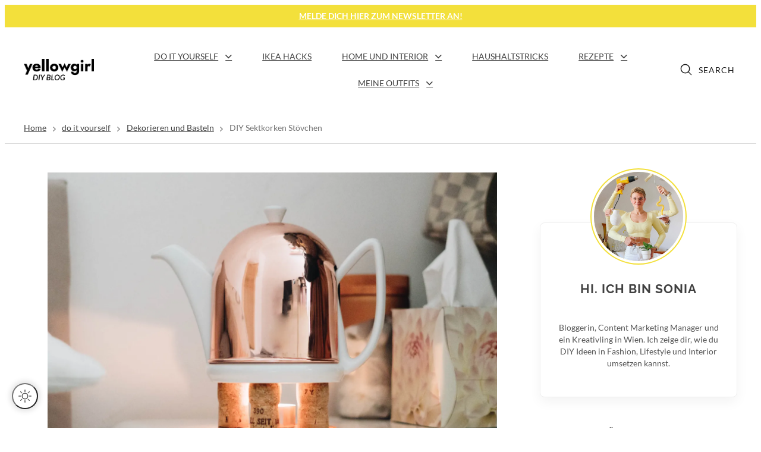

--- FILE ---
content_type: text/css
request_url: https://yellowgirl.at/wp-content/themes/inertia/style.css
body_size: 20064
content:
/*
	Theme Name: Inertia
	Theme URI: https://inertiawp.com
	Author: MNMLD
	Author URI: https://mnmld.com
	Description:  Modern & Practical WordPress theme for creators, blogs & magazines.
	Requires at least: 5.9
	Tested up to: 6.1
	Requires PHP: 5.6
	Version: 1.5.1
	License: Envato Regular/Extended License
	License URI: http://themeforest.net/licenses/regular_extended
	Text Domain: inertia
	Tags: one-column, two-columns, accessibility-ready, left-sidebar, right-sidebar, flexible-header, editor-style, featured-images, footer-widgets, custom-colors, custom-menu, custom-logo, post-formats, sticky-post, rtl-language-support, theme-options, threaded-comments, translation-ready
	Inertia WordPress Theme, (C) 2022 mnmld.com
*/

/**
 * Variables
 * Reset
 * Base
	- Typography
	- Links
	- Forms
	- Elements
 * Layouts
 * Announcements
 * Header
 * Frontpage
 * Loop
 * Content
 * Widgets
 * Post
 * Archive
 * Author
 * Search
 * Pages
 * Related Posts
 * Footer
 * Breadcrumb
 * Modal
 * Plugins
 * Utilities
**/

/* VARIABLES ----- */
:root {
  --font-body: "DM Sans", -apple-system, BlinkMacSystemFont, "Segoe UI", 
    "Helvetica Neue", Arial, "Noto Sans", sans-serif, "Apple Color Emoji",
    "Segoe UI Emoji", "Segoe UI Symbol";
  --font-serif: "DM Sans", serif;

  --container: calc(100% - 64px);
  --content-width: 720px;

  --color-body: #fffefc;
  --color-accent: #312e81;
  --color-white: #fff;
  --color-black: #000;
  --color-red: #e61414;

  --color-900: #171717;
  --color-700: #404040;
  --color-500: #525252;
  --color-400: #737373;
  --color-200: #d4d4d4;
  --color-100: #f5f5f5;

  --radius-s: 5px;
  --radius: 10px;
  --radius-lg: 50px;

  --spacing: 8px;
  --spacing-xs: 12px;
  --spacing-s: 16px;
  --spacing-m: 24px;
  --spacing-l: 32px;
  --spacing-xl: 56px;
  --spacing-xxl: 88px;
  --spacing-xxxl: 124px;

  --border-color: 8, 8, 8;
  --border-thin: 1px solid lightgray;

  --box-shadow: 0 8px 20px rgba(0, 0, 0, 0.05);
}

/* RESET ----- */
*:where(:not(html, iframe, canvas, img, svg, video, audio):not(svg *, symbol *)) {
    all: unset;
    display: revert;
}

input,
textarea,
select {
  all: revert;
}

/* Preferred box-sizing value */
*,
*::before,
*::after {
    box-sizing: border-box;
}

a, button {
    cursor: revert;
}

ol, ul, menu {
    list-style: none;
}

img {
    max-inline-size: 100%;
    max-block-size: 100%;
}

table {
    border-collapse: collapse;
}

input, textarea {
    -webkit-user-select: auto;
}

textarea {
    white-space: revert;
}

meter {
    -webkit-appearance: revert;
    appearance: revert;
}

pre {
    all: revert;
}

::placeholder {
    color: unset;
}

::marker {
    content: initial;
}

:where([hidden]) {
    display: none;
}

:where([contenteditable]:not([contenteditable="false"])) {
    -moz-user-modify: read-write;
    -webkit-user-modify: read-write;
    overflow-wrap: break-word;
    -webkit-line-break: after-white-space;
    -webkit-user-select: auto;
}

:where([draggable="true"]) {
    -webkit-user-drag: element;
}

:where(dialog:modal) {
    all: revert;
}
/* reset:end */


/* BASE ----- */
html {
  font-size: 16px;
}

body {
  background-color: var(--color-body);
  text-rendering: optimizeSpeed;
  min-height: 100vh;
  overflow-x: hidden;
}

/* Typography */
body,
button,
input,
optgroup,
select,
textarea {
  color: var(--color-900);
  font-family: var(--font-body);
  font-size: 1rem;
  line-height: 1.5;
}

h1,
h2,
h3,
h4,
h5,
h6 {
  font-family: var(--font-serif);
  font-weight: bold;
  line-height: 1.3;
  margin-bottom: var(--spacing-s);
  margin-top: var(--spacing-s);
}

h1 {
  font-size: 2.67rem;
}
h2 {
  font-size: 2.2rem;
}
h3 {
  font-size: 1.75rem;
}
h4 {
  font-size: 1.125rem;
}
h5 {
  font-size: 1.05rem;
}
h6 {
  font-size: 0.875rem;
}

/* Links */
a {
  color: var(--color-accent);
}

a:hover,
a:focus,
a:active {
  color: var(--color-500);
}

a:focus {
  outline: thin dotted;
}

a:hover,
a:active {
  outline: 0;
}

a img:hover {
  opacity: 0.85;
}

/* Forms */
input,
textarea,
select {
  box-sizing: border-box;
  background: var(--color-white);
  border: var(--border-thin);
  border-radius: var(--radius-s);
  box-shadow: 0 2px 12px -8px rgba(0, 0, 0, 0.3);
  padding: 16px;
  text-align: left;
}

input:focus,
textarea:focus,
select:focus {
  border-color: var(--color-400);
  outline: 0 none;
}

input[type="submit"],
button[type="submit"] {
  background: var(--color-accent);
  border-color: var(--color-accent);
  border-radius: var(--radius-s);
  color: #fff;
  cursor: pointer;
  font-weight: 500;
  padding: 12px 24px;
}

input[type="submit"]:hover,
button[type="submit"]:hover {
  background: var(--color-900);
  border-color: var(--color-900);
}

input[type="password"] {
  font-family: Verdana;
  letter-spacing: 0.13em;
}

input[type="checkbox"] {
  box-shadow: none;
}

label {
  color: var(--color-500);
  cursor: pointer;
  display: block;
  font-size: 0.9rem;
  padding: 0 0 8px;
}

button {
  cursor: pointer;
}

select {
  border: 1px solid #ccc;
}

textarea {
  width: 100%;
}

[type="search"]::-webkit-search-cancel-button,
[type="search"]::-webkit-search-decoration {
  -webkit-appearance: none;
  appearance: none;
}

/* Elements */
img {
  height: auto;
  max-width: 100%;
}

em {
  font-style: italic;
}

s,
del {
  text-decoration: line-through;
}

strong {
  font-weight: bolder;
}

embed,
iframe,
object,
pre {
  max-width: 100%;
}

iframe {
  border: none;
}

address,
table {
  margin: 0 0 1.5em;
}

address,
cite {
  font-style: italic;
}

pre {
  background: #f0f0f0;
  color: var(--color-700);
  display: block;
  font-family: "Courier 10 Pitch", courier, monospace;
  line-height: 1.5;
  margin: 32px 0;
  padding: 32px;
  white-space: pre-wrap;
  word-wrap: break-word;
}

code,
kbd,
tt,
var {
  font-family: monaco, consolas, "Andale Mono", "DejaVu Sans Mono", monospace;
  font-size: 0.9rem;
}

code {
  color: #c7254e;
  display: inline-block;
}

abbr,
acronym {
  border-bottom: 1px dotted #666;
  cursor: help;
}

ins {
  text-decoration: none;
}

mark {
  background: #fff9c0;
  text-decoration: none;
}

big {
  font-size: 125%;
}

hr {
  background-color: #ccc;
  border: 0;
  height: 1px;
  margin-bottom: 1.5em;
}

dt {
  font-weight: 700;
}

dd {
  margin: 0 1.5em 1.5em;
}

small {
  font-size: 80%;
}

sub,
sup {
  font-size: 75%;
  line-height: 0;
  position: relative;
  vertical-align: baseline;
}

sub {
  bottom: -0.25em;
}

sup {
  top: -0.5em;
}

table {
  width: 100%;
}

table,
th, 
td {
  border: var(--border-thin);
}

table thead th { background:var(--color-100); font-weight:500; }


u {
  text-decoration: underline;
}

/* flex */
.flex {
  display: flex;
}
.flex-wrap {
  flex-wrap: wrap;
}
.flex-col {
  flex-direction: column;
}

/* grid */
.grid {
  display: grid;
  grid-gap: 32px;
}
.grid-auto {
  grid-gap: 24px;
  grid-template-columns: repeat(auto-fit, minmax(min(100%, 280px), 1fr));
}
.grid-dense {
  --grid-width: 220px;
  grid-gap: 24px;
  grid-template-columns: repeat(
    auto-fit,
    minmax(min(100%, var(--grid-width)), 1fr)
  );
}

/* Layouts ----- */
.v-boxed,
.v-bordered,
.v-framed {
  background: var(--color-body);
}

/* boxed/bordered layout */
.v-boxed .v,
.v-bordered .v,
.v-framed .v {
  margin: 0 auto;
  max-width: 1100px;
  width: var(--container);
}

.v-boxed .v,
.v-bordered .v {
  background: var(--color-white);
  box-shadow: 0 0 16px 0 rgba(0, 0, 0, 0.05);
  overflow: hidden;
}
.v-bordered .v {
  border-radius: 12px;
  margin: 32px auto;
  
}

/* framed layout */
.v-framed #main-header,
.v-framed #content,
.v-framed #main-footer {
  background: var(--color-white);
  box-shadow: 0 0 16px 0 rgba(0, 0, 0, 0.05);
  border: 0;
}

.v-framed #content {
  border-radius: 12px;
  overflow: hidden;
}

.v-framed #main-header {
  border-bottom-left-radius: 12px;
  border-bottom-right-radius: 12px;
  margin-bottom: 32px;
  overflow: hidden;
}

.v-framed #main-footer {
  border-top-left-radius: 12px;
  border-top-right-radius: 12px;
  margin-top: 32px;
}

/* wrappers */
.container,
.container-max,
.container-full {
  margin: 0 auto;
}
.container,
.container-max {
  width: var(--container);
}
.container {
  max-width: 1200px;
}
.container-max {
  max-width: 1800px;
}
.container-full {
  max-width: 2560px;
}

/* ANNOUNCEMENTS ----- */
.announcements-bar {
  background: var(--color-accent);
  color: #fff;
  font-size: 0.9rem;
  padding: 16px 0;
  font-weight: 500;
}
.announcements-bar.bar-big {
  font-size: 1.1rem;
  padding: 24px 0;
}
.announcements-bar.bar-compact {
  font-size: 0.85rem;
  padding: 9px 0;
}

.announcements-bar a {
  color: #fff;
  font-weight: 700;
  text-decoration: underline;
}
.announcements-bar a:hover {
  opacity: 0.8;
}

.announcements-bar .content {
  display: flex;
  align-items: center;
  flex: auto;
  justify-content: center;
  text-align: center;
}

.announcements-bar .form {
  flex: 0 0 40%;
}

.announcements-bar form {
  text-align: right;
  position: relative;
}
.announcements-bar input {
  font-size: 0.8rem;
  padding: 12px 100px 12px 12px;
}
.announcements-bar input[type="submit"] {
  background: var(--color-700);
  border: 0;
  color: var(--color-white);
  font-size: 0.75rem;
  padding: 8px;
  position: absolute;
  top: 50%;
  right: 6px;
  transform: translateY(-50%);
}

.announcements-bar.form .content {
  justify-content: flex-start;
  text-align: left;
}

/* HEADER ----- */
#main-header {
  background: var(--color-white);
  position: relative;
}

.header-style-shadow {
  box-shadow: var(--box-shadow);
}
.header-style-border {
  border-bottom: var(--border-thin);
}
.header-style-clean .head-wrapper,
.header-style-clean .nav-wrapper {
  border: 0 !important;
}

/* logo */
.logo img {
  width: auto;
  max-height: 60px;
  max-width: 640px;
  vertical-align: middle;
}

.logo-text {
  font-size: inherit;
  margin: 0;
}
.logo-text a {
  font-size: 36px;
  font-weight: 700;
  color: var(--color-900);
}
.logo-text a:hover {
  opacity: 0.8;
}

/* title tagline */
.logo-tagline {
  font-size: 0.9rem;
  font-weight: 500;
  opacity: 0.8;
  margin-top: 16px;
}

/* Navigation */
.mNav {
  display: inline-block;
  font-family: var(--font-body);
  font-size: 0.9rem;
  width: 100%;
  z-index: 10;
}

.mNav ul {
  text-align: center;
  text-transform: uppercase;
}

.mNav li {
  display: block;
  padding: 12px 0;
  position: relative;
}
.mNav li a {
  display: block;
  font-weight: 500;
}

.mNav > ul > li {
  display: inline-block;
}
.mNav > ul > li > a {
  padding: 0 24px;
}
.mNav > ul > li > a:first-child:not(.mNav.mobile > ul > li > a) {
  padding-left: 0;
}

.mNav li li {
  padding: 14px 24px;
}
.mNav ul ul {
  border-radius: 8px;
  box-shadow: 0 8px 68px rgba(0, 0, 0, 0.15);
  display: none;
  margin: 0;
  position: absolute;
  text-align: left;
  top: 44px;
  width: 250px;
  z-index: 10;
}
.mNav li li {
  display: block;
  font-weight: 400;
}

.mNav ul ul ul {
  left: 256px;
  top: 0;
}
.mNav > ul > li:hover > ul > li:hover > ul {
  opacity: 1;
  top: 0;
  visibility: visible;
}
.mNav ul ul li {
  border-bottom: 1px solid rgba(0, 0, 0, 0.05);
}
.mNav ul ul li:last-child {
  border-bottom: 0;
}

.mNav li.has-sub > a:after {
  color: var(--color-700);
  content: "\f004";
  font: 90% mnmld-icons;
  margin-left: 12px;
}
.mNav li li.has-sub > a:after {
  color: var(--color-700);
  content: "\f006";
  font: 90% mnmld-icons;
  margin-left: 12px;
  text-align: right;
}

.mNav .sub-menu li a {
  font-weight: 500;
  letter-spacing: 0;
  text-transform: capitalize;
}

.menu-toggle,
.menu-close {
  display: none;
}

.mNav .drop-toggle {
  display: none;
}

.mNav.mobile ul {
  border: 0;
}
.mNav.mobile > ul > li {
  display: block;
  padding: 0;
}
.mNav.mobile ul ul {
  -moz-transition: none;
  -o-transition: color 0 ease-in;
  -webkit-transition: none;
  border: 0;
  border-radius: 0;
  display: none;
  margin: 0;
  opacity: 1;
  position: relative;
  transition: none;
  visibility: visible;
  top: auto;
  width: auto;
}
.mNav.mobile ul ul ul {
  background: none;
  left: auto;
  top: 8px;
}
.mNav.mobile .drop-toggle,
.mNav.mobile .menu-toggle {
  border: 0;
  display: block;
}
.mNav.mobile li li.has-sub > a:after,
.mNav.mobile li.has-sub > a:after {
  display: none;
}

.mNav-x {
  overflow-x: hidden;
} /* prevent x scroll for long navs */

/* Colors */
.mNav > ul > li > a {
  color: var(--color-700);
}
.mNav li a:hover {
  color: var(--color-accent);
}
.mNav ul ul {
  background: var(--color-white);
}
.mNav > ul > li > ul > li a {
  color: var(--color-500);
}
.mNav > ul > li > ul > li a:hover {
  color: var(--color-400);
}

.mNav.mobile li a,
.mNav.mobile i {
  color: #fff !important;
}
.mNav.mobile > ul > li > a {
  border-bottom: 1px solid rgba(255, 255, 255, 0.2);
  padding: 20px 24px;
}
.mNav.mobile > ul > li > a:hover,
.mNav.mobile i:hover {
  color: rgba(255, 255, 255, 0.7);
}
.mNav.mobile ul {
  background: none;
  color: #fff;
  text-align: left;
}
.mNav.mobile ul ul {
  background: rgba(255, 255, 255, 0.07);
}
.mNav.mobile ul ul ul {
  box-shadow: none;
}

/* white bg */
.mNav-white .mNav.mobile a,
.mNav-white .mNav.mobile i {
  color: var(--color-700) !important;
}
.mNav-white .mNav.mobile > ul > li > a {
  border-bottom: 1px solid rgba(0, 0, 0, 0.1);
}
.mNav-white .menu-close {
  color: var(--color-black) !important;
}

.menu-toggle {
  color: var(--color-700);
}
.menu-toggle:hover {
  color: var(--color-accent);
}
.menu-toggle:focus {
  outline: none;
}

/* accessibility fix focusable items */
.mNav.mobile[aria-hidden="true"] a[href] {
  visibility: hidden;
}

/* flat nav menu */
.flat-nav ul {
  font-size: 0.8rem;
  font-weight: 700;
  letter-spacing: 1px;
  text-transform: uppercase;
  display: flex;
  align-items: center;
  flex-wrap: wrap;
  justify-content: flex-start;
  gap: 28px;
  align-items: center;
  padding: 6px 0;
}
.flat-nav ul li a {
  color: var(--color-500);
}
.flat-nav ul li a:hover {
  opacity: 0.8;
}

/* headers - desktop */
@media only screen and (min-width: 990px) {

  .v-framed #main-header { overflow: initial !important; }
  
  .head-wrapper {
    padding: 36px 0;
  }

  .nav-wrapper {
    padding: 8px 0;
  }

  .nav-wrapper + .head-wrapper,
  .head-wrapper + .nav-wrapper {
    border-top: var(--border-thin);
  }

  .mNav,
  .search-wrapper,
  .social-wrapper,
  .subscribe-wrapper,
  .cart-wrapper {
    flex: 0 auto;
    margin: auto 0;
  }

  .search-wrapper,
  .social-wrapper,
  .subscribe-wrapper,
  .cart-wrapper {
    padding-left: 28px;
  }

  .mNav {
    order: 1;
    width: auto;
  }

  .search-wrapper {
    order: 2;
  }

  .social-wrapper {
    order: 3;
  }

  .cart-wrapper {
    padding-top: 4px;
    padding-right: 8px;
    position: relative;
    order: 4;
  }

  .subscribe-wrapper {
    order: 5;
  }

  /* logo */
  .logo-center .logo,
  .logo-center .logo img {
    display: flex;
    align-items: center;
  }

  /* nav */
  .mNav li li {
    font-size: 0.8rem;
  }
  .mNav > ul > li:last-child a {
    padding-right: 8px;
  }
  .mNav li li.has-sub > a:after {
    position: absolute;
    right: 24px;
  }

  #main-header .flat-nav ul {
    font-weight: 500;
  }

  /* search */
  .search-block-xs,
  .social-block-xs {
    display: none;
  }
  .search-full-search-icon {
    display: inline-block;
  }
  .search-min {
    min-width: 96px;
  }
  .search-full-search-icon .ico-search {
    margin-bottom: -4px;
  }
  .search-block-text {
    font-size: 0.85rem;
    font-weight: 500;
    padding-left: 8px;
    text-transform: uppercase;
    letter-spacing: 1px;
  }

  /* social */
  #main-header .social-icons {
    font-size: 1.3rem;
    margin: 0;
  }
  #main-header .social-icons a:first-child {
    padding-left: 0;
  }
  #main-header .social-icons a:last-child {
    padding-right: 0;
  }

  /* subscribe */
  #main-header .btn-subscribe {
    cursor: pointer;
    border-radius: var(--radius-s);
    font-weight: 500;
    padding: 14px 20px;
    line-height: 1;
  }
  
  #main-header .btn-subscribe:hover { background:var(--color-700)!important; color:var(--color-white)!important; }
   
  #main-header .btn-bg {
    color: #fff;
  }

  /* helper classes */
  .hide-lg {
    display: none !important;
  }

  /* default */
  .header-default {
    text-align: center;
  }
  .header-default .nav-wrapper .flex {
    justify-content: center;
  }
  .header-default .social-icons {
    margin-top: 32px !important;
  }

  /* aligned */
  .header-aligned .head-wrapper {
    text-align: left;
  }
  .header-aligned .mNav {
    flex: 1 auto;
  }
  .header-aligned .mNav ul {
    text-align: left;
  }

  /* magazine */
  .header-magazine {
    text-align: center;
  }
  .header-magazine .head-wrapper {
    padding: 48px 0;
  }
  .header-magazine .logo {
    flex: auto;
    order: 2;
  }
  .header-magazine .left-wrapper {
    flex: 1;
    order: 1;
    text-align: left;
    display: flex;
    justify-content: flex-start;
  }
  .header-magazine .right-wrapper {
    flex: 1;
    order: 3;
    display: flex;
    justify-content: flex-end;
  }
  .header-magazine .nav-wrapper .flex {
    justify-content: center;
  }

  /* creative */
  .header-creative .logo-tagline {
    display: none;
  }
  .header-creative .nav-wrapper {
    padding: 12px 0;
    text-transform: uppercase;
  }
  .header-creative .offcanvas-wrapper {
    flex: 1 auto;
    order: 1;
  }

  /* modern */
  .header-modern .logo {
    flex: auto;
    order: 1;
  }
  .header-modern .logo img {
    max-height: 48px;
  }
  .header-modern .logo-tagline {
    display: none;
  }
  .header-modern .mNav {
    display: flex;
    flex: 1 auto;
    order: 2;
    justify-content: flex-end;
  }
  .header-modern .right-wrapper {
    order: 3;
    display: flex;
    justify-content: flex-end;
  }
  .header-modern .nav-wrapper {
    text-align: center;
  }

  /* blog */
  .header-blog .head-wrapper {
    padding: 12px 0;
  }
  .header-blog .logo {
    flex: 1;
    order: 1;
  }
  .header-blog .logo img {
    max-height: 36px;
  }
  .header-blog .logo-tagline {
    display: none;
  }
  .header-blog .mNav {
    display: flex;
    flex: auto;
    order: 2;
    justify-content: center;
  }
  .header-blog .right-wrapper {
    flex: 1;
    order: 3;
    display: flex;
    justify-content: flex-end;
  }

  /* splash */
  .header-splash .head-wrapper {
    padding: 16px 0;
  }
  .header-splash .logo {
    flex: unset;
    order: 2;
    justify-content: center;
  }
  .header-splash .mNav {
    order: 1;
    justify-content: flex-start;
    flex: 1;
    font-size: 0.85rem;
  }
  .header-splash .right-wrapper {
    order: 3;
    justify-content: flex-end;
    flex: 1;
  }
  .header-splash .flat-nav ul {
    justify-content: center;
  }

  /* landing */
  .header-landing .head-wrapper {
    padding: 16px 0;
  }
  .header-landing .logo {
    order: 1;
  }
  .header-landing .logo img {
    max-height: 32px;
  }
  .header-landing .logo-tagline {
    display: none;
  }
  .header-landing .mNav {
    display: flex;
    flex: 1 auto;
    order: 2;
    justify-content: flex-start;
    padding-left: 44px;
  }
  .header-landing .mNav li a {
    padding-top: 0;
    padding-bottom: 0;
  }
  .header-landing .right-wrapper {
    order: 3;
    display: flex;
    justify-content: flex-end;
  }

  /* slim */
  .header-slim .head-wrapper {
    padding: 16px 0;
  }
  .header-slim .offcanvas-wrapper {
    order: 1;
    margin-right: 20px;
  }
  .header-slim .logo {
    flex: 1;
    order: 2;
  }
  .header-slim .logo img {
    max-height: 32px;
  }
  .header-slim .logo-tagline {
    display: none;
  }
  .header-slim .right-wrapper {
    order: 3;
    display: flex;
    justify-content: flex-end;
  }
  .header-slim .search-wrapper {
    order: 4;
  }

  /* minimal */
  .header-minimal .head-wrapper {
    padding: 8px;
  }
  .header-minimal .logo {
    flex: 1;
    order: 1;
  }
  .header-minimal .logo img {
    max-height: 28px;
  }
  .header-minimal .logo-tagline {
    display: none;
  }
  .header-minimal .right-wrapper {
    order: 2;
    display: flex;
    justify-content: flex-end;
  }
  .header-minimal .offcanvas-wrapper {
    order: 3;
    margin-left: 28px;
  }

  /* floating */
  .v-framed .header-floating .container,
  .v-framed .header-floating .container-max {
    width: 100%;
  }
  .header-floating {
    background: unset !important;
    border: 0 !important;
    box-shadow: none !important;
    padding: 32px 0 16px;
  }
  .header-floating .head-wrapper {
    padding: 14px 28px;
    background: var(--color-white);
    border-radius: 12px;
    border: var(--border-thin);
  }

  /* search */
  .header-search .head-wrapper {
    padding: 24px 0;
  }
  .header-search .nav-wrapper {
    padding: 4px 0;
  }
  .header-search .logo {
    order: 1;
  }
  .header-search .logo img {
    max-height: 36px;
  }
  .header-search .logo-tagline {
    display: none;
  }
  .header-search .search-nav-wrap {
    flex: 1;
    order: 2;
    padding-left: 32px;
  }
  .header-search .right-wrapper {
    order: 3;
    display: flex;
    justify-content: flex-end;
  }
  .header-search .search-box input {
    box-shadow: none;
    padding: 10px 16px;
    width: 100%;
  }

  /* cover */
  .header-cover .head-cover {
    background-position: center;
    height: 250px;
  }

  /* pro */
  .header-pro .logo {
    flex: 1;
    order: 1;
  }
  .header-pro .logo img {
    max-height: 50px;
  }
  .header-pro .logo-tagline {
    display: none;
  }
  .header-pro .right-wrapper {
    order: 2;
    display: flex;
    justify-content: flex-end;
  }
  .header-pro .nav-wrapper {
    padding: 12px 0;
  }
  .header-pro .offcanvas-wrapper {
    order: 1;
  }
  .header-pro .flat-nav {
    flex: 1;
    order: 2;
    border-left: var(--border-thin);
    padding-left: 28px;
    margin-left: 28px;
  }

  /* offcanvas menu */
  .menu-offcanvas .offcanvas-wrapper {
    display: flex;
    letter-spacing: 0.08rem;
    align-items: center;
    text-transform: uppercase;
    font-weight: 500;
  }
  .menu-offcanvas .offcanvas-wrapper span {
    height: 24px;
  }
  .offcanvas-wrapper .ico-menu {
    width: 24px;
    height: 24px;
  }
  .menu-offcanvas .offcanvas-wrapper .text-menu {
    padding-left: 12px;
    display: flex;
    align-items: center;
  }

  .menu-offcanvas .menu-toggle {
    display: inline-flex;
  }

  .menu-offcanvas .menu-close {
    color: var(--color-white);
    display: inline-block;
    margin: 0 0 20px 20px;
  }
  .menu-offcanvas .menu-close:hover {
    cursor: pointer;
    opacity: 0.7;
  }

  .menu-offcanvas .mNav {
    background: var(--color-accent);
    bottom: 0;
    display: block;
    overflow-y: auto;
    padding-top: 2rem;
    position: fixed;
    right: -1px;
    top: 0;
    width: 420px;
    z-index: 20;
  }

  .menu-offcanvas .mNav .drop-toggle {
    border: 0 !important;
    height: 48px;
    overflow: hidden;
    padding: 0;
    position: absolute;
    right: 8px;
    text-align: center;
    top: 0;
    width: 60px;
    z-index: 10;
  }
  .menu-offcanvas .mNav .drop-toggle i {
    -moz-transition: transform 0.3s ease-out;
    -webkit-transition: transform 0.3s ease-out;
    left: 16px;
    margin: auto;
    position: absolute;
    top: 28%;
    transition: transform 0.3s ease-out;
  }
  .menu-offcanvas .mNav.mobile > ul > li > a.drop-toggle {
    margin-top: 8px;
    padding: 0;
  }
  .menu-offcanvas .mNav li.open > a.drop-toggle i {
    -ms-transform: rotate(180deg);
    -o-transform: rotate(180deg);
    -webkit-transform: rotate(180deg);
    transform: rotate(180deg);
  }

  .menu-offcanvas .menu-hide {
    -moz-transform: translateX(100%);
    -ms-transform: translateX(100%);
    -o-transform: translateX(100%);
    -webkit-transform: translateX(100%);
    transform: translateX(100%);
  }

  .menu-offcanvas .menu-show {
    -moz-transform: translateX(0);
    -ms-transform: translateX(0);
    -o-transform: translateX(0);
    -webkit-transform: translateX(0);
    transform: translateX(0);
  }

  .menu-overlay {
    box-shadow: 0 0 1000px 3000px rgba(0, 0, 0, 0.5);
  }
}

/* FRONTPAGE ----- */
.home-section {
  padding: var(--spacing-xl) 0;
}
.home-section .section-title {
  margin-top: 0;
  margin-bottom: var(--spacing-l);
}
.home-section .section-title-s {
  font-size: 1.4rem;
}
.home-section .subtitle {
  opacity: 0.75;
}
.home-section .item-image img {
  vertical-align: middle;
}

/* landing */
.home-landing {
  padding: var(--spacing-xxl) 0 0 0;
}
.home-landing .text-wrapper {
  padding-bottom: var(--spacing-xl);
  max-width: 990px;
  margin: 0 auto;
}
.home-landing .subtitle {
  font-weight: 500;
  padding-bottom: 8px;
}
.home-landing h2 {
  font-size: 4.4rem;
  line-height: 1.2;
}
.home-landing .text-block {
  font-size: 1.25rem;
  font-weight: 500;
  line-height: 1.7;
  padding: var(--spacing-s);
}
.home-landing .btn {
  border-radius: var(--radius-lg);
  font-size: 0.9rem;
  font-weight: 500;
  margin-top: var(--spacing-l);
}
.home-landing .btn:hover {
  color: #fff;
}
.home-landing .btn-bg {
  margin-right: 16px;
  padding: 16px 40px;
}


/* welcome */
.home-welcome {
  padding: var(--spacing-xxl) 0 var(--spacing-l) 0;
}
.home-welcome .grid {
  grid-gap: var(--spacing-xl);
  grid-template-columns: 1.25fr 1fr;
}
.home-welcome .text-wrapper {
  padding-top: var(--spacing-s);
}
.home-welcome h2 {
  font-size: 3rem;
}
.home-welcome .text-block {
  opacity: 0.8;
  padding: 8px 0;
}
.home-welcome .text-block p {
  padding-top: 8px;
}

.home-welcome .grid-w {
  grid-template-columns: 1fr;
}
.home-welcome .grid-w .text-wrapper {
  margin-left: 0;
  max-width: 840px;
}

.welcome-boxed {
  padding: var(--spacing-xl) 0;
}
.welcome-boxed .box {
  padding: var(--spacing-xl);
  border-radius: 12px;
  background: var(--color-100);
}

.welcome-wide,
.welcome-boxed .box {
  background-size: contain;
}

/* hero */
.home-hero .cat {
  font-size: 0.75rem;
  font-weight: 700;
  letter-spacing: 0.08rem;
}

.hero-cards a {
  color: var(--color-900);
}
.hero-cards h3 {
  margin: 0;
}
.hero-cards .grid-item {
  max-width: 460px;
}
.hero-cards .item-image {
  position: relative;
}
.hero-cards .item-title {
  font-size: 1.2rem;
}
.container-max .hero-cards .item-title {
  font-size: 1.4rem;
}
.hero-cards .cat {
  background: var(--color-accent);
  color: #fff;
  display: inline-block;
  margin: 0;
  padding: 8px 16px;
  position: relative;
  bottom: 20px;
}
.hero-cards .cat-space {
  margin-bottom: 16px;
}

.hero-floating a {
  color: #fff !important;
}
.hero-floating h3 {
  font-size: 1.5rem;
}
.hero-floating .grid-item {
  position: relative;
  max-width:600px;
}
.hero-floating .item-text {
  bottom: 36px;
  left:20px;
  position: absolute;
  width: 90%;
}
.hero-floating .thumbnail-portrait img {
  aspect-ratio: 1/1.5;
}
.hero-floating .cat {
  font-size: 0.65rem;
  font-weight: 500;
  padding: 4px 12px;
}

.no-gutter {
  padding: 0;
}
.no-gutter .hero-floating {
  grid-gap: 0 !important;
  
}

/* magazine */
.hero-magazine {
  grid-gap: var(--spacing-l);
  grid-template-columns: 1.25fr 1fr;
}
.hero-magazine {
  line-height: 1.4;
}
.hero-magazine .meta-item {
  font-size: 0.7rem;
  color: var(--color-500);
  text-transform: uppercase;
}
.hero-magazine .p-date {
  letter-spacing: 1px;
}

.hero-magazine h3 {
  color: var(--color-900);
}

.hero-magazine .splash-item {
  background: var(--color-white);
  border: var(--border-thin);
  border-radius: var(--radius-s);
  overflow: hidden;
}
.hero-magazine .splash-item .item-text {
  padding: var(--spacing-l);
}
.hero-magazine .splash-item .thumbnail-landscape img {
  aspect-ratio: 1.8/1;
}

.hero-magazine .list-item .grid {
  grid-gap: var(--spacing-m);
  grid-template-columns: 1fr 1.5fr;
  margin-bottom: var(--spacing-l);
}
.hero-magazine .list-item .thumbnail-landscape img {
  aspect-ratio: 1.2/1;
  border-radius: var(--radius-s);
}
.hero-magazine .list-item h3 {
  font-size: 1.2rem;
  margin: 0 0 12px 0;
}
.hero-magazine .list-item .item-text {
  padding-top: 4px;
}
.hero-magazine .list-item .cat {
  padding-bottom: 12px;
}

/* hero masonry */
.hero-masonry {
  display: grid;
  grid-template-columns: 1fr 1fr 1fr 1fr;
  grid-template-rows: 1fr 1fr 1fr;
  gap: 8px 8px;
  grid-auto-flow: row;
  grid-template-areas:
    "splash-1 splash-1 inner-2 inner-3"
    "splash-1 splash-1 splash-6 splash-6"
    "inner-4 inner-5 splash-6 splash-6";
}

.splash-1 {
  grid-area: splash-1;
}
.splash-6 {
  grid-area: splash-6;
}
.inner-2 {
  grid-area: inner-2;
}
.inner-3 {
  grid-area: inner-3;
}
.inner-4 {
  grid-area: inner-4;
}
.inner-5 {
  grid-area: inner-5;
}

.hero-masonry .grid-item {
  position: relative;
}
.hero-masonry .grid-item a {
  color: #fff;
}
.hero-masonry .grid-item a:hover {
  opacity: 0.9;
}
.hero-masonry h3 {
  margin-top: 24px;
}
.hero-masonry .inner h3 {
  font-size: 110%;
}
.hero-masonry .item-text {
  bottom: 10%;
  left: 0;
  margin-left: auto;
  margin-right: auto;
  position: absolute;
  right: 0;
  width: 90%;
}
.hero-masonry .inner .item-text {
  bottom: 10%;
}

/* slider */
.home-slider .section-title {
  margin-top: var(--spacing-l);
}

.slider-fullwidth {
  padding: 0;
}
.slider-fullwidth h3 {
  font-size: 2.3rem;
}

.splide__slide {
  max-height: 80vh;
}
.splide__slide img {
  aspect-ratio: 1.5/1;
  width: 100%;
  height: 100%;
  object-fit: cover;
}

.home-slider .item-text {
  position: absolute;
  color: #fff;
  max-width: 660px;
}
.home-slider .cat {
  font-size: 0.85rem;
  font-weight: 700;
}
.home-slider .excerpt {
  font-size: 1.05rem;
  max-width: 480px;
}
.slider-wide .excerpt {
  margin: 0 auto;
}
.slider-wide .item-text {
  left: 50%;
  text-align: center;
  top: 50%;
  transform: translate(-50%, -50%);
}

.slider-fullwidth .item-text {
  left: 25%;
  text-align: left;
  top: 50%;
  transform: translate(-20%, -50%);
}

/* carousel */
.home-carousel {
  padding: var(--spacing-m) 0;
}
.home-carousel .grid {
  display: grid;
  grid-gap: 20px;
  grid-template-columns: repeat(auto-fill, minmax(250px, 1fr));
  justify-content: center;
}
.home-carousel .grid-item {
  background: var(--color-white);
  border-radius: var(--radius);
  box-shadow: var(--box-shadow);
  display: flex;
  height: 96px;
  overflow: hidden;
}
.home-carousel .item-img {
  display: flex;
  width: 96px;
  order: 1;
}
.home-carousel .item-text {
  display: flex;
  flex: 1;
  font-size: 0.75rem;
  font-weight: 700;
  height: 100%;
  order: 2;
  overflow: hidden;
  padding: 16px 12px;
  text-align: left;
}
.home-carousel .item-text a {
	color: var(--color-900);
}
.home-carousel .item-text a:hover {
	text-decoration:underline;
}
.home-carousel .p-date {
  color: var(--color-400);
  display: block;
  font-size: 0.65rem;
  font-weight: 500;
  margin: 0 0 4px;
  letter-spacing: 0.08rem;
}

.home-carousel-rounded .grid-item {
  background: none;
  box-shadow: none;
}
.home-carousel-rounded .item-img img {
  border-radius: 50%;
  border: 2px solid var(--color-accent);
  padding: 2px;
}

/* editorial */
.home-editorial .grid {
  grid-gap: 0;
  grid-template-columns: 1fr 1.25fr;
  align-items: center;
}
.editorial-block a {
  color:var(--color-900);
}
.editorial-block a:hover {
  opacity:.8;
}
.home-editorial .text-block {
  padding: var(--spacing-l) var(--spacing-xl);
}
.home-editorial .cat {
  border-bottom: var(--border-thin);
  color:var(--color-accent);
  font-size: 0.8rem;
  font-weight: 700;
  padding-bottom: 4px;
  margin-bottom: 12px;
}
.home-editorial .excerpt {
  opacity: 0.7;
}
.home-editorial .author {
  padding-top: 24px;
  font-size: 0.75rem;
}
.home-editorial .editorial-readmore {
  font-size:.85rem;
  font-weight:700;
  padding-top: var(--spacing-l);
}

/* cover */
.home-cover::before {
  background-color: rgba(0, 0, 0, 0.3);
}
.home-cover {
  height: 100vh;
  position: relative;
}
.home-cover .text-block {
  color: #fff;
  left: 50%;
  position: absolute;
  top: 50%;
  transform: translate(-50%, -50%);
  width: var(--container);
  max-width: 767px;
  z-index: 2;
}
.home-cover .text-block a {
  color: #fff;
}
.home-cover .post-title {
  font-size: 3rem;
}
.home-cover .excerpt {
  font-size: 1.1rem;
  max-width: 480px;
  margin: 0 auto var(--spacing-s) auto;
}
.home-cover .btn {
  box-shadow: inset 0 0 0 2px;
  border-radius: 0;
  margin-top: var(--spacing-m);
}
.home-cover .btn:hover {
  background: #fff;
  color: var(--color-900);
}

/* post grid */
.home-post-grid {
  background: var(--color-100);
  padding: var(--spacing-xl) 0;
}
.home-post-grid h2 {
  margin-bottom: var(--spacing-xl);
}
.home-post-grid h3 {
  font-size: 1.15rem;
  margin-top: 24px;
}
.home-post-grid .subtitle {
  font-weight: 700;
}
.home-post-grid .item-image img {
  border-radius: var(--radius);
}
.home-post-grid .grid-item a {
	color: var(--color-900);
}
.home-post-grid .grid-item a:hover {
	opacity:.8;
}
.home-post-grid .btn {
  margin-top: var(--spacing-m);
}

/* cat grid */
.home-cat-grid .grid {
  grid-template-columns: repeat(auto-fit, minmax(min(100%, 100px), 1fr));
}
.home-cat-grid .section-title {
  margin-bottom: var(--spacing-xl);
}
.home-cat-grid .item-img img {
  border-radius: 50%;
  margin-bottom: 16px;
  max-width: 150px;
}
.home-cat-grid a:hover {
  opacity: 0.9;
}
.home-cat-grid .cat {
  font-size: 0.9rem;
  font-weight: 700;
}
.home-cat-grid .btn-block {
  padding: var(--spacing-xl) 0 0;
}

/* picks */
.home-picks {
  padding-top: var(--spacing-xl);
}
.home-picks .grid-main {
  padding-bottom: var(--spacing-xl);
}
.home-picks .block-head {
  position: relative;
}
.home-picks .cat-title {
  font-size: 1.9rem;
  margin: 0 0 var(--spacing-l);
}
.home-picks .btn-main {
  font-weight: 700;
  font-size: 0.9rem;
}
.home-picks .section-btn {
  padding-left: 32px;
  position: absolute;
  right: 0;
  top: 12px;
}
.home-picks .post-title {
  font-family: var(--font-body);
  font-size: 1.1rem;
  margin-top:var(--spacing-m);
  max-width: 480px;
}
.home-picks .post-item {
  max-width: 580px;
}
.home-picks .post-item a {
  color: var(--color-700);
}
.home-picks .post-item a:hover {
  color: var(--color-accent);
}

.home-picks .picks-unique .block-head {
  text-align: center;
}
.home-picks .picks-unique .cat-title {
  font-size: 2.4rem;
  margin: 0 0 var(--spacing-xl);
}
.home-picks .picks-unique .btn-main {
  padding-top: var(--spacing-l);
  text-align: center;
}

/* headlines */
.home-headlines {
  padding: var(--spacing-l) 0 var(--spacing-xl) 0;
}
.home-headlines .grid {
  grid-template-columns: repeat(3, 1fr);
}

.home-headlines a {
  color: var(--color-900);
}
.home-headlines h3 {
  font-size: 1.5rem;
}

.home-headlines .splash {
  grid-column: 1/4;
}
.home-headlines .splash h3 {
  font-size: 2.4rem;
}
.home-headlines .splash .thumbnail-landscape img {
  aspect-ratio: 3/1;
}

.home-headlines .grid-item.list {
  background:var(--color-white);
}
.home-headlines .item-text {
  margin: 0 auto;
  padding: var(--spacing-l) 0;
}
.home-headlines .splash .item-text {
  background: var(--color-white);
  box-shadow: var(--box-shadow);
  margin-top: -100px;
  max-width: 80%;
  max-width: 960px;
  padding: var(--spacing-xl);
  position: relative;
  z-index: 1;
}

.home-headlines .cat {
  color: var(--color-accent);
  font-weight: 700;
  font-size: 0.8rem;
}
.home-headlines .excerpt {
  color: var(--color-400);
}

/* sections */
.home-sections .grid {
  grid-gap: var(--spacing-xl);
}
.home-sections .cat-title {
  border-left: 4px solid var(--color-accent);
  font-size: 1.8rem;
  line-height: 1;
  padding-left: 12px;
  margin: 0 0 24px;
}

.home-sections .post-item {
  display: grid;
  grid-gap: var(--spacing-s);
  grid-template-columns: 1fr;
  padding-bottom: 28px;
}
.home-sections .post-item-grid {
  grid-template-columns: 1fr 1.8fr;
}

.home-sections .thumbnail-ratio img {
  aspect-ratio: 1.5/1;
}

.home-sections a {
  color: var(--color-700);
}
.home-sections a:hover {
  color: var(--color-accent);
}

.home-sections .post-line {
  background-color: var(--color-accent);
  height: 2px;
  width: 52px;
  margin: 0;
}

.home-sections .post-title {
  font-family: var(--font-body);
  margin: 0 0 4px;
  max-width: 480px;
}

.home-sections .post-item-splash .post-title {
  font-size: 1.2rem;
}
.home-sections .post-item-grid .post-title {
  font-size: 0.9rem;
  font-weight: 500;
}

.home-sections .entry-date {
  opacity: 0.8;
  font-size: 0.7rem;
  text-transform: uppercase;
  letter-spacing: 1px;
}
.home-sections .section-btn a {
  color: var(--color-accent);
  font-weight: 700;
  font-size: 0.9rem;
  padding: 32px 0 4px 0;
  border-bottom: 4px solid var(--color-100);
}

/* post card */
.home-video {
  color: var(--color-white);
  background: var(--color-900);
  padding: var(--spacing-xxl) 0;
}
.home-video .grid {
  grid-gap: var(--spacing-xl);
  grid-template-columns: 1fr 2fr;
  max-width: 100%;
  align-items: center;
}
.home-video .section-title {
  margin-top: var(--spacing-s);
}
.home-video .subtitle {
  font-size: 0.8rem;
  font-weight: 700;
}

.home-video .card {
  overflow: hidden;
}
.home-video .wp-video {
  margin: 0 auto;
  border-radius: var(--radius);
  overflow: hidden;
}

/* subscribe */
.home-subscribe .block-wrapper {
  background-color: var(--color-100);
  background-size: cover;
  padding: var(--spacing-xxl);
  display: flex;
  position: relative;
}
.home-subscribe .grid {
  grid-gap: var(--spacing-xl);
  width: 100%;
  grid-template-columns: 1fr 1fr;
  align-items: center;
  z-index: 5;
}
.home-subscribe .section-title {
  margin: 0 0 8px;
}
.home-subscribe .social-icons {
  text-align: left;
  font-size: 1.5rem;
  margin-bottom: 0;
}
.home-subscribe .form-block {
  text-align: right;
  position: relative;
}
.home-subscribe input[type="email"] {
  padding: 16px;
  width: 100%;
  max-width: 600px;
}
.home-subscribe input[type="submit"] {
  font-size: 0.85rem;
  padding: 10px;
  position: absolute;
  top: 50%;
  transform: translateY(-50%);
  right: 8px;
  text-align: center;
}

.home-subscribe.spacing-fullwidth {
  padding: 0;
}
.home-subscribe.spacing-fullwidth .block-wrapper {
  background: none;
}
.home-subscribe .padding-compact {
  padding: var(--spacing-l) var(--spacing-xl) !important;
}

/* cta */
.home-cta.spacing-fullwidth {
  padding: 0;
}
.home-cta .block-wrapper {
  background-color: var(--color-100);
  background-size: cover;
  padding: var(--spacing-xxxl);
  display: flex;
  align-items: center;
  position: relative;
}
.home-cta .text-block {
  margin: 0 auto;
  max-width: var(--content-width);
  z-index: 5;
}
.home-cta .section-title {
  margin: var(--spacing-m) 0 var(--spacing-xl) 0;
}

/* cta image */
.home-cta-image .grid {
  grid-gap: var(--spacing-xxl);
  width: 100%;
  grid-template-columns: 1fr 1fr;
  align-items: center;
}
.home-cta-image .text-wrapper {
  max-width: 580px;
}
.home-cta-image .btn {
  margin-top: var(--spacing-l);
}
.home-cta-image.spacing-fullwidth {
  padding: 0;
}

/* shop - products */
.home-shop-products .grid {
  margin: var(--spacing-xl) 0;
}
.home-shop-products a {
  color: var(--color-700);
}
.home-shop-products a:hover {
  opacity: 0.9;
}
.home-shop-products h3 {
  font-size: 1.1rem;
  margin: 8px 0;
}
.home-shop-products .item-text {
  color: var(--color-400);
  background:var(--color-white);
  box-shadow:var(--box-shadow);
  font-size: 0.75rem;
  padding:var(--spacing-l);
  text-align: left;
}
.home-shop-products .cat {
  font-weight: 500;
}

.home-shop-products ins {
  background-color: transparent;
  color: var(--color-red);
}
.home-shop .btn {
  background: var(--color-900);
  border-radius: 0;
  min-width: 200px;
}

.home-shop a.btn-bg {
  color: var(--color-white);
}

/* shop - featured */
.home-shop-featured .subtitle {
  opacity: 0.9;
}
.home-shop-featured .block-wrapper {
  background-image: url("assets/images/bg-cover.png");
  background-position: center;
  background-repeat: no-repeat;
  background-size: cover;
  padding: var(--spacing-xl);
  position: relative;
  height: 440px;
}
.home-shop-featured .text-block {
  color: var(--color-white);
  right: 10%;
  position: absolute;
  text-align: center;
  top: 50%;
  transform: translateY(-50%);
  max-width: 400px;
  z-index: 1;
}

/* services */
.home-services {
  padding: var(--spacing-xxl) 0;
  text-align: center;
}
.home-services .section-title {
  font-size: 2.5rem;
  max-width: 840px;
  margin-left: auto;
  margin-right: auto;
}
.home-services .subtitle {
  font-size: 1.1rem;
  max-width: 760px;
  margin: 0 auto var(--spacing-xl) auto;
}
.home-services .grid {
  grid-gap: var(--spacing-xxl);
  grid-template-columns: repeat(2, 1fr);
}
.home-services .service-title {
  font-family: var(--font-body);
}
.home-services .item-text {
  max-width: 480px;
  margin: 0 auto;
}
.home-services .item-img {
  max-width: 150px;
  margin: 0 auto;
}
.home-services .btn-block {
  margin-top: var(--spacing-xl);
}

/* testimonials */
.home-testimonials {
  padding: var(--spacing-xxl) 0;
}
.home-testimonials h2 {
  padding: 8px 0 var(--spacing-l) 0;
}
.home-testimonials .grid {
  grid-gap: var(--spacing-xxl);
}
.home-testimonials .grid-item:before {
  color: var(--color-accent);
  content: "\e809";
  display: block;
  font-size: 2rem;
  font-family: "mnmld-icons";
  opacity: 0.7;
  margin-bottom: var(--spacing-l);
}
.home-testimonials .grid-item {
  font-size: 1.05rem;
  margin: 0 auto;
  max-width: var(--content-width);
}
.home-testimonials h3 {
  font-size: 1.1rem;
  margin: 24px 0 8px;
}
.home-testimonials h4 {
  font-size: 0.9rem;
  font-weight: 400;
  margin: 0;
}

/* as seen */
.home-seen img {
  filter: grayscale(100%);
  opacity: 0.5;
  height: 36px;
  width: auto;
  margin: var(--spacing-s);
}
.home-seen img:hover {
  filter: none;
}

/* home widgets area */
.home-widgets {
  margin: 0 auto;
}

/* LOOP ----- */
.loop-item {
  position: relative;
}

.loop-item a {
  color: var(--color-900);
}
.loop-item a:hover {
  color: var(--color-accent);
}

.loop-item h3 {
  font-weight: 500;
}
.loop-item .excerpt {
  color: var(--color-500);
  text-align: justify;
  text-justify: inter-word;
  margin-top: var(--spacing-s);
}

.loop-item .cat {
  color: var(--color-accent);
  display: inline-block;
  font-size: 0.8rem;
  font-weight: 700;
  margin-top: var(--spacing-m);
}

.loop-sticky {
  border-right: var(--border-thin);
  color: var(--color-red);
  display: inline-block;
  font-size: 0.75rem;
  font-weight: 700;
  padding-right: 12px;
  margin-right: 12px;
  margin-top: var(--spacing-s);
}
.loop-sticky.loop-post-format {
  color: var(--color-400);
}
.archive .loop-sticky {
  border-right: 0;
}

/* meta */
.loop-meta {
  color: var(--color-400);
  font-size: 0.8rem;
  font-weight: 500;
  line-height: 2.5;
  margin-top: var(--spacing-s);
}
.loop-meta i {
  margin-right: 8px;
}

.loop-readmore {
  font-size: 0.9rem;
  font-weight: 700;
  margin-top: 32px;
}
.loop-readmore:after {
  content: "\f006";
  font: 80% mnmld-icons;
  margin-left:12px;
}


/* Vertical Masonry grid */
.vertical-masonry {
  column-count: 2;
  column-fill: initial;
  column-gap: 50px;
}
.no-sidebar .vertical-masonry {
  column-count: 3;
}

/* Masonry item */
.vertical-masonry .brick {
  background: var(--color-white);
  border-radius:var(--radius);
  box-shadow:var(--box-shadow); 
  display: inline-block;
  overflow: hidden;
  margin-bottom: 50px;
  vertical-align: top; 
  width:100%;
}
.vertical-masonry .brick .item-text {
  padding:8px 32px 32px;
}
.vertical-masonry .brick h3 {
  font-size: 1.5rem;
  margin-bottom: 0;
}
.vertical-masonry .brick .excerpt {
  font-size: 0.85rem;
}
.vertical-masonry .brick .cat {
  font-size:.7rem;
}

/* grid */
.loop-grid {
  grid-template-columns: repeat(auto-fill, minmax(280px, 1fr));
}
.loop-grid .item-image {
  overflow: hidden;
}
.loop-grid h3 {
  font-size: 1.5rem;
  margin-bottom: 0;
}
.loop-grid .excerpt {
  font-size: 0.85rem;
}
.loop-grid .loop-unique .cat {
  margin-top: 0;
}

/* unique */
.loop-unique {
  grid-column: 1/-1;
  text-align: center;
}
.loop-unique .item-image img {
  max-height: 500px;
}
.loop-unique .item-text {
  background: var(--color-white);
  border-radius: var(--radius);
  box-shadow: var(--box-shadow);
  max-width: calc(100% - 80px);
  margin: -100px auto 28px auto;
  padding: var(--spacing-l) var(--spacing-xl);
  position: relative;
  z-index: 1;
}
.loop-unique h3 {
  font-size: 2.2rem;
}
.loop-unique .excerpt {
  font-size: 1.1rem;
  text-align: center;
  max-width: 480px;
  margin-left: auto;
  margin-right: auto;
}

/* bordered */
.loop-bordered .loop-item {
  background: var(--color-white);
  border: 1px solid var(--color-900);
  overflow: hidden;
}
.loop-bordered .item-image img {
  border-bottom: 1px solid var(--color-900);
}
.loop-bordered .item-wrapper {
  padding: 8px 16px 12px 16px;
}
.loop-bordered .loop-meta {
  padding: 0 16px 16px;
}
.loop-bordered .loop-readmore {
  padding: 0 16px 24px 16px;
  margin-top:8px;
}

.loop-bordered .loop-unique .item-text {
  margin: 0 auto;
  box-shadow: none;
  background: transparent;
  max-width: unset;
  padding: 24px;
}

/* list */
.loop-list {
  margin: 0 auto;
  max-width: 960px;
}
.loop-list .loop-item {
  grid-template-columns: 40% auto;
}
.loop-list .loop-item.no-image {
  grid-template-columns: auto;
}

.loop-list .item-image img {
  height: 100%;
}
.loop-list .item-text {
  padding: 24px 24px 24px 0;
}
.loop-list .no-image.loop-list-unique .item-text {
  padding-left:24px;
}

.loop-list .cat {
  border-right: var(--border-thin);
  font-size: 0.75rem;
  padding-right: 12px;
  margin-right: 12px;
  margin-top:0;
}
.loop-list .p-date {
  color: var(--color-500);
  font-size: 0.75rem;
  font-weight: 500;
  text-transform: uppercase;
  letter-spacing: 1px;
}

.loop-list-unique {
  box-shadow: var(--box-shadow);
  border-radius: var(--radius);
  border: var(--border-thin);
  overflow: hidden;
}
.loop-list-unique h3 {
  font-size: 2.2rem;
  font-weight: 700;
}

/* bold */
.loop-bold .loop-item {
  border-bottom: var(--border-thin);
  grid-template-columns: auto 45%;
  padding-bottom: 32px;
}
.loop-bold .loop-list-unique {
  padding-bottom: 0;
}
.loop-bold .loop-list-unique .item-text {
  padding: 32px;
}
.loop-bold h3 {
  font-size: 2rem;
}

/* classic */
.loop-classic {
  margin: 0 auto;
  max-width: 960px;
}
.loop-classic .item-image img {
  max-height: 360px;
}
.loop-classic .item-text {
  max-width: 660px;
  margin: auto;
}
.loop-classic .item-text .excerpt {
  text-align: center;
}
.archive .loop-classic .loop-item h3 {
  padding-top: var(--spacing-s);
}

/* CONTENT ----- */
.grid-core {
  display: grid;
  grid-template-columns: minmax(0, 1fr) 332px;
  grid-gap: 32px;
}
/*
.grid-primary { border:1px solid red; }*/
.grid-secondary { padding-top:32px; }

.sidebar-left .grid-core { grid-template-columns: 332px minmax(0, 1fr); }
.sidebar-left .grid-secondary { order: -1; }

.no-sidebar .grid-core { grid-template-columns: minmax(0, 1fr); }


/* Flex Layout */
#primary {
  flex: auto;
  order: 1;
}
#secondary {
  flex: 0 0 364px;
  padding: 32px 0 var(--spacing-xl) 64px;
  width: 364px;
  order: 2;
}

/* sidebar position */
.sidebar-left #primary {
  order: 2;
}
.sidebar-left #secondary {
  order: 1;
  padding-left: 0;
  padding-right: 64px;
}

/* Widgets -----*/
.widget select {
  border-width: 1px;
  max-width: 100%;
  width: 100%;
}

.widget ul {
  margin: 0;
  padding: 0;
  text-align: left;
}
.widget li:not(.widget ul li ul li) {
  border-bottom: 1px solid rgba(0, 0, 0, 0.05);
}
.widget ul li ul {
  margin-top: 0.5rem;
}

/* sidebar widgets */
.main-sidebar .widget {
  margin: 0 0 32px;
}
.main-sidebar .widget,
.main-sidebar .widget li {
  font-size: 0.95rem;
  font-weight: 500;
}
.main-sidebar .widget li {
  padding: 8px 0;
}

.main-sidebar .widget h2,
.main-sidebar .widget h3 {
  align-items: center;
  display: flex;
  font-family: var(--font-body);
  font-size: 0.9rem;
  justify-content: center;
  letter-spacing: 1px;
  margin-bottom: 16px;
  text-align: center;
  width: 100%;
  text-transform: uppercase;
}
.main-sidebar .widget h2:after,
.main-sidebar .widget .widget-title:after {
  border-top: 2px solid rgba(var(--border-color), 0.1);
  content: "";
  flex: 1 0 16px;
  margin: 0 0 0 16px;
}
.main-sidebar .widget ol {
  padding: 0;
  text-align: left;
}

.main-sidebar .wp-block-search {
  position: relative;
}
.main-sidebar .wp-block-search input[type="search"] {
  padding: 12px 80px 12px 12px;
  width: 100%;
}
.main-sidebar .wp-block-search button[type="submit"] {
  border-radius: var(--radius-s);
  padding: 6px 10px;
  position: absolute;
  font-size: 0.8rem;
  right: 8px;
  bottom: 8px;
}

.wp-block-search__label {
  color: var(--color-900);
  letter-spacing: 1px;
  text-transform: uppercase;
}
.wp-block-search__input {
  border-color: rgba(var(--border-color), 0.1);
}


/* Post Page ----- */
.single-base {
  display: flex;
  flex-wrap: wrap;
}


.entry-grid {
  display: grid;
  grid-template-columns: minmax(0, 1fr) 332px;
  grid-gap: 32px;
}

.sidebar-left .entry-grid { grid-template-columns: 332px minmax(0, 1fr); }

.no-sidebar .entry-grid { grid-template-columns: minmax(0, 1fr); }

.entry-primary { width:100%; max-width: var(--content-width); margin:auto;  }

.entry-grid-2cols {
  display: grid;
  grid-template-columns: 140px minmax(0, 1fr) 280px;
  grid-gap: 32px;
}


/* Elementor & WPBakery support */
.elementor-page .entry-primary, .wpb-js-composer .entry-primary {
  max-width: var(--container) !important;
}

.head-center .container,
.head-center .entry-title,
.head-center .entry-excerpt,
.head-center .entry-meta,
.head-center .p-cat {
  text-align: center;
  margin-left: auto;
  margin-right: auto;
}

/* Head */
.entry-head {
  padding: var(--spacing-l) 0;
}

/* title */
.entry-title {
  margin-top: 0;
  margin-bottom: var(--spacing);
  max-width: 840px;
}

.entry-excerpt {
  color: var(--color-500);
  font-weight: 400;
  font-size: 1.2rem;
  font-family: var(--font-body);
  max-width: 640px;
  margin: 0;
  line-height: 1.5;
  padding-top: var(--spacing-s);
  text-transform: none;
}

/* meta */
.entry-meta {
  padding-top: var(--spacing-l);
  color: var(--color-500);
  font-size: 0.9rem;
  line-height: 3.2;
  font-weight: 500;
}
.entry-meta a {
  color: var(--color-500);
}
.entry-meta a:hover {
  color: var(--color-accent);
}
.entry-meta i {
  margin-right: var(--spacing);
}

/* meta item */
.meta-item {
  display: inline-block;
  margin-right: var(--spacing-s);
}
.meta-item-bold {
  font-weight: 700;
  padding: var(--spacing-l) 0;
  border-bottom: 2px solid var(--color-white);
  max-width: 840px;
}

/* meta cat */
.p-cat {
  margin-bottom: var(--spacing-m);
}

.p-cat li {
  display: inline-block;
}
.p-cat li a {
  font-size: 0.85rem;
  font-weight: 700;
  letter-spacing: 1px;
  line-height: 48px;
  margin: 0 4px;
  padding: 12px 24px;
  text-transform: uppercase;
}

.p-cat-plain {
  margin-bottom: var(--spacing-s);
}
.p-cat-plain li a {
  letter-spacing: 0.08rem;
}

.p-cat-shadow li a {
  background: rgba(255, 255, 255, 0.5);
  border-radius: var(--radius-lg);
  box-shadow: 0 8px 20px 0 rgba(90, 90, 90, 0.1);
  padding: 12px 24px;
}

.p-cat-bg li a {
  color: #fff;
  background: var(--color-accent);
  border-radius: var(--radius-lg);
}
.p-cat-bg li a:hover {
  opacity: 0.7;
}

.p-cat-border li a {
  border: 2px solid var(--color-accent);
  border-radius: var(--radius);
  color: var(--color-accent);
  padding: 8px 20px;
}
.p-cat-border li a:hover {
  background: var(--color-accent);
  color: var(--color-white);
}

/* author */
.p-author img {
  border-radius: 50%;
  box-shadow: 0 0 0 2px #fff, 0 0 0 3px var(--color-accent);
  margin-right: 8px;
  vertical-align: middle;
}

.meta-item-bold .flex {
  justify-content: flex-start;
  line-height: 2;
}
.meta-item-bold .flex img {
  border-width: 2px;
  margin-right: 16px;
}
.meta-item-bold .flex p {
  letter-spacing: 0.08rem;
  font-size: 0.75rem;
  font-weight: 500;
  text-transform: uppercase;
  margin: 4px 0 0;
}

/* date */
.p-date-updated {
  border: var(--border-thin);
  border-radius: 4px;
  font-size: 0.75rem;
  margin-left: var(--spacing);
  padding: var(--spacing);
}
.date-published {
  display: none;
}

/* social wrapper */
.p-social {
  padding-top: var(--spacing-s);
}

/* thumbnail */
.entry-thumbnail {
  text-align: center;
}
.entry-thumbnail img {
  object-fit: cover;
  width: 100%;
  vertical-align: middle;
  aspect-ratio: 1.67/1;
}
/* wide, magazine, editorial, floating */
.entry-thumbnail-wide img {
  aspect-ratio: 2.2/1;
} 
.entry-thumbnail-cover {
  overflow: hidden;
  opacity: 0.4;
}

/* contrast */
.single-contrast .entry-head div > *,
.single-contrast .entry-head li a,
.single-contrast .entry-head .social-share path,
.single-contrast .sticky,
.single-contrast .sticky:before,
.single-contrast .sticky:after {
  color: #fff;
  border-color: #fff;
  fill: #fff;
}
.single-contrast .entry-head li a:hover,
.single-contrast .entry-head .social-share button:hover path {
  background: transparent;
  opacity: 0.7;
  fill: #fff;
}

/* single layouts */

/* aligned */
.single-aligned .p-cat-plain li a {
  padding-left: 0;
  margin-left: 0;
}

/* magazine */
.single-magazine .entry-head {
  background: var(--color-accent);
}
.single-magazine .p-cat-border li a {
  border-radius: 0;
  border-width: 1px;
}

/* feature */
.single-feature .entry-head,
.single-feature .entry-thumbnail {
  flex: 0 0 50%;
}
.single-feature .entry-head {
  display: flex;
  align-items: center;
}
.single-feature .entry-head .container {
  max-width: 80%;
}

/* editorial */
.single-editorial .entry-head .container {
  background: var(--color-white);
  border-radius: var(--radius);
  margin-top: -200px;
  padding: 32px 32px 0 32px;
  position: relative;
}

/* floating */
.single-floating .floating-head-container {
  margin: var(--spacing-xl) auto 16px auto;
  border: var(--border-thin);
  border-radius: var(--radius);
  overflow: hidden;
  box-shadow: var(--box-shadow);
}
.single-floating .entry-head {
  padding-right: var(--spacing-l);
  padding-left: var(--spacing-l);
}

/* cover */
.cover-wrapper figure {
  margin:0;
}

.single-cover .cover-wrapper {
  position: relative;
  width: 100%;
  background: #000;
}
.single-cover .entry-head {
  left: 50%;
  position: absolute;
  text-align: center;
  top: 50%;
  transform: translate(-50%, -50%);
  width: var(--container);
  z-index: 1;
}
.single-cover .entry-flex {
  padding-top: var(--spacing-s);
}

/* blog */
.single-blog .blog-wrapper {
  border-bottom: var(--border-thin);
  flex: 0 0 100%;
  flex-wrap: wrap;
  padding: var(--spacing-l) 0;
}
.single-blog .blog-wrapper .container {
  display: flex;
}
.single-blog .entry-head,
.single-blog .entry-thumbnail {
  display: flex;
  align-items: center;
  padding: 0;
}
.single-blog .entry-head {
  flex: 0 0 60%;
}
.single-blog .entry-thumbnail {
  flex: 0 0 40%;
}
.single-blog .entry-head {
  padding-right: var(--spacing-xl);
}
.single-blog .entry-thumbnail img {
  border-radius: var(--radius);
}
.single-blog .p-cat li a {
  padding-left: 0;
}

.single-blog-mirror .entry-head {
  flex: 0 0 70%;
  order: 2;
}
.single-blog-mirror .entry-thumbnail {
  flex: 0 0 30%;
  order: 1;
}
.single-blog-mirror .entry-head {
  padding-left: var(--spacing-xl);
  padding-right: 0;
}

/* 2 cols */
.entry-meta-side {
  /*flex: 0 0 148px;*/
  font-size: 0.85rem;
  font-weight: 500;
  text-align: center;
  color: var(--color-500);
}
.entry-meta-side a:not(.p-author a) {
  color: var(--color-500);
}
.entry-meta-side .meta-item,
.entry-meta-side .p-social {
  display: block;
  width: 100%;
  padding-bottom: var(--spacing-l);
  padding-top:2px;
}
.entry-meta-side .p-author a {
  display: block;
  margin-top: 12px;
  font-size: 0.9rem;
}
.entry-meta-side i {
  display: block;
  font-size: 1.2rem;
  margin-bottom: 8px;
}
.entry-meta-side .p-date-updated {
  display: none;
}
.entry-meta-side .social-share button.share-link-header {
  margin-bottom: 36px;
}

/* classic */
.single-classic {
  padding-top: var(--spacing-l);
}
.single-classic .thumbnail-ratio {
  padding-bottom: 0;
}
.single-classic .thumbnail-landscape img {
  aspect-ratio: 1.8/1;
}
.single-classic .p-cat {
  margin: var(--spacing-s) 0 0;
}
.single-classic .p-cat-plain li a {
  padding-left: 0;
  padding-top: 0;
  margin-left: 0;
}
.single-classic .entry-head {
  padding: 0;
}
.single-classic .entry-meta {
  padding-top: 0;
}
.single-classic .entry-excerpt {
  padding-bottom: var(--spacing-l);
}
.single-classic .sticky {
  margin-top: 16px;
}
.single-classic .entry-flex .container {
  justify-content: flex-start;
}

/* content */
.entry-content {
  font-size: 1.06rem;
  padding: var(--spacing-l) 0;
}

.entry-content p {
  color: var(--color-700);
  padding-bottom: 24px;
  line-height: 1.75;
}

.entry-content ol,
.entry-content ul {
  margin: 0 0 1.5em 3em;
  line-height: 1.75;
}
.entry-content ul {
  list-style: disc;
}
.entry-content ol {
  list-style: decimal;
}
.entry-content li > ol,
.entry-content li > ul {
  margin-bottom: 0;
  margin-left: 1.5em;
}

.single .entry-content th, 
.single .entry-content td,
.page .entry-content th, 
.page .entry-content td {
	padding:10px;
}	

/* alignments */
.no-sidebar .alignfull:not(.single-2cols .alignfull) {
  margin-left: calc((100% - 100vw) / 2);
  width: 100vw;
}
.no-sidebar .alignwide:not(.single-2cols .alignfull) {
  margin-left: calc((100% - 80vw) / 2);
  width: 80vw;
}

/* global styles */
.wp-block-media-text {
  padding-bottom: var(--spacing-m);
}
.wp-block-image figcaption {
  margin: var(--spacing-s) 0 var(--spacing-m) 0;
}

.wp-block-cover .wp-block-cover__inner-container {
  text-align: center;
}

.wp-block-image, .wp-block-embed { 
  margin: 0 0 24px; 
}

/* helpers */
.twitter-tweet {
  margin: 0 auto;
}

/* sticky class for single post*/
.sticky {
  align-items: center;
  color: var(--color-400);
  display: flex;
  font-size: 0.9rem;
  font-weight: 500;
  justify-content: center;
  margin: 0 auto 16px auto;
  text-align: center;
  width: 100%;
  max-width: 840px;
}
.sticky:before,
.sticky:after {
  border-top: 2px solid rgba(var(--border-color), 0.1);
  content: "";
  flex: 1 0 24px;
  margin: 0 24px 0 0;
}
.sticky:after {
  margin: 0 0 0 24px;
}

.sticky-aligned .sticky {
  justify-content: flex-start;
  text-align: left;
  margin-left: 0;
}
.sticky-aligned .sticky:before {
  flex: 0;
  margin-right: 0;
}

.sticky-side {
  background: var(--color-accent);
  border-radius: var(--radius-s);
  color: var(--color-white);
  display: table;
  font-size: 0.8rem;
  padding: 8px 16px;
  margin: 0 auto var(--spacing-l) auto;
}

.post-format-icon {
  display: inline-block;
  vertical-align: middle;
}
.post-format-icon .svg-icon {
  vertical-align: inherit;
}

.page-links {
  clear: both;
  font-size: 0.9rem;
  padding: 32px 0;
  text-align: center;
}

/* edit post */
.p-edit-post a {
  margin: var(--spacing-l) 0 var(--spacing-s) 0;
  display: inline-block;
  background: var(--color-accent);
  border-radius: var(--radius);
  color: var(--color-white);
  font-size: 0.9rem;
  padding: 12px 16px;
}
.p-edit-post a:hover {
  background: var(--color-white);
  box-shadow: inset 0 0 0 1px var(--color-900);
  color: var(--color-900);
}

/* entry end*/
.entry-end h3 {
  font-family: var(--font-body);
  font-size: 1rem;
  font-style: normal;
  letter-spacing: 1px;
  margin-top: 0;
  text-transform: uppercase;
}

/* read also */
.entry-readalso {
  padding-bottom: var(--spacing-xl);
}
.entry-readalso li {
  padding: 4px 0;
  font-weight: 500;
}
.entry-readalso li:before {
  color: var(--color-400);
  content: "-";
  padding-right: 8px;
}

/* social */
.entry-social {
  padding-bottom: var(--spacing-m);
}


/* tags */
.entry-tags {
  padding-bottom: var(--spacing-s);
}
.entry-tags a {
  background: var(--color-100);
  border-radius: var(--radius);
  color: var(--color-500);
  display: inline-block;
  font-size: 0.9rem;
  font-weight: 500;
  line-height: 16px;
  margin: 4px 8px 4px 0;
  padding: 12px 16px;
}
.entry-tags a:hover {
  background: var(--color-accent);
  color: var(--color-white);
}

/* subscribe */
.entry-subscribe {
  background: var(--color-white);
  border: 1px solid rgba(var(--border-color), 0.1);
  border-radius: var(--radius);
  margin: var(--spacing-s) 0;
  padding: 36px 28px;
  text-align: center;
}

.entry-subscribe .subscribe-heading {
  padding-bottom:var(--spacing-m);	
}

.entry-subscribe .email {
  min-width:60%;  
  margin-right:8px;
  padding:13px;
}

/** entry footer */
.entry-footer {
  margin: 0 auto;
  width: 100%;
}
.entry-footer .container {
  max-width: calc(var(--content-width) + 364px);
}
.no-sidebar .entry-footer .container {
  max-width: var(--content-width);
}

.entry-subscribe,
.entry-author,
.post-navigation,
.comments-area {
  max-width: 760px;
}

/* post author */
.entry-author {
  background: var(--color-white);
  border: 1px solid rgba(var(--border-color), 0.1);
  border-radius: var(--radius);
  margin: var(--spacing-s) 0;
  padding: 36px 28px;
}
.entry-author .avatar {
  flex: 0 0 152px;
  display: flex;
  align-items: center;
}
.entry-author .avatar img {
  border-radius: 50%;
  box-shadow: 0 0 0 4px #fff, 0 0 0 6px var(--color-accent);
  vertical-align: middle;
}

.entry-author .description {
  flex: 1;
  margin-top: 16px;
}
.entry-author h3 {
  font-size: 1.6rem;
  margin: 4px 0 16px 0;
  font-weight: 500;
}
.entry-author p {
  color: var(--color-500);
  margin: 0 auto;
}
.entry-author .written {
  font-size: 0.75rem;
  font-weight: 500;
  letter-spacing: 0.08rem;
  text-transform: uppercase;
}
.entry-author .text {
  font-size: 0.95rem;
  max-width: 480px;
}
.entry-author-aligned .text {
  margin-left: 0;
}

.entry-author .author-links {
  padding-top: 24px;
}
.entry-author .author-links a {
  color: var(--color-500);
}
.entry-author .author-links a:hover {
  color: var(--color-accent);
}

/* author center layout*/
.entry-author-center .avatar,
.entry-author-center .description {
  flex: 0 0 100%;
  justify-content: center;
  text-align: center;
}

/* post navigation */
.post-navigation {
  padding: var(--spacing-l) 0;
}

.post-navigation .nav-links {
  display: flex;
  gap: 24px;
  flex-wrap: wrap;
}

.nav-title {
  color: var(--color-900);
  font-weight: 500;
}
.nav-title i {
  color: var(--color-accent);
}
.nav-title:hover {
  color: var(--color-accent);
}

.nav-subtitle {
  color: var(--color-400);
  display: block;
  font-size: 0.75rem;
  font-weight: 700;
  letter-spacing: 0.08rem;
  margin-bottom: 16px;
  text-transform: uppercase;
}

.nav-previous,
.nav-next {
  min-height: 140px;
  padding: 28px;
  border-radius: var(--radius);
  word-break: break-all;
}
.post-navigation .nav-previous,
.post-navigation .nav-next {
  flex: 1;
  max-width:50%;
}

.nav-links .nav-previous .nav-title .nav-title-icon-wrapper {
  margin-right: 12px;
}
.nav-links .nav-next .nav-title .nav-title-icon-wrapper {
  margin-left: 12px;
}

.post-nav-border {
  border: 1px solid rgba(var(--border-color), 0.1);
}

/* post nav bg */
.post-nav-bg .nav-previous:hover,
.post-nav-bg .nav-next:hover {
  opacity: 0.7;
}
.post-nav-bg .nav-subtitle,
.post-nav-bg .nav-title,
.post-nav-bg .nav-title i,
.post-nav-bg .nav-title:hover {
  color: #fff;
}

/* post nav block*/
.post-nav-block .nav-title-icon-wrapper {
  display: none;
}
.post-nav-block .nav-previous,
.post-nav-block .nav-next {
  padding: 0;
}
.post-nav-block .nav-links img {
  border-radius: var(--radius);
}
.post-nav-block .nav-previous img {
  float: left;
  margin-right: 16px;
}
.post-nav-block .nav-next img {
  float: right;
  margin-left: 16px;
}
.post-nav-block .nav-next {
  text-align: right;
}

/* Comments  */
.comments-area {
  padding: var(--spacing-l) 0;
}

.comments-title {
  font-weight: 500;
  margin: 0 0 36px;
}

#respond textarea {
  min-height: 224px;
  width: 100%;
}
#respond input[type="text"] {
  width: 100%;
}
#respond input[type="checkbox"] {
  float: left;
  height: 20px;
  margin-right: 12px;
  width: 20px;
}

.comment-respond h3 {
  font-weight: 500;
}
.comment-respond p {
  margin: 20px 0;
}
.comment-form-email,
.comment-form-url {
  display: inline-block;
  width: 48%;
}
.comment-form-url {
  float: right;
}
.comment-form-email input,
.comment-form-url input {
  width: 100%;
}
.comment-form label {
  padding-bottom: 12px;
}

#cancel-comment-reply-link {
  font-family: var(--font-body);
  font-size: 0.9rem;
  margin-left: 20px;
}

.logged-in-as,
.comment-notes {
  font-size: 0.9rem;
  font-weight: 500;
  color: var(--color-500);
}

.comment-list .children {
  padding-left: 48px;
}

.pingback .comment-body,
.trackback .comment-body {
  font-weight: 500;
  padding-left: 0;
}

.comment-body {
  border-bottom: var(--border-thin);
  font-size: 0.95rem;
  padding: 0 0 32px 84px;
  margin-bottom: 32px;
}

.comment-author {
  font-size: 1.1rem;
  font-weight: 500;
  margin-bottom: 8px;
  position: relative;
  z-index: 1;
}
.comment-author .fn { font-style: normal !important; }

.comment-author .avatar {
  height: 70px;
  left: -84px;
  position: absolute;
  width: 70px;
  max-block-size: unset;
}
.comment-author .avatar img {
  border-radius: 50%;
}

.bypostauthor .avatar {
  border: 1px solid var(--color-accent);
  padding: 2px;
}

.comment-author .says {
  display: none;
}

.commentmetadata {
  margin-bottom: 24px;
}
.commentmetadata {
  color: var(--color-500);
  font-size: 0.75rem;
}
.commentmetadata a {
  color: var(--color-500);
}

.commentmetadata a.comment-edit-link {
  color: var(--color-accent);
  margin-left: 12px;
}
.comment-edit-link:hover {
  opacity: 0.7;
}

.comment-content a {
  word-wrap: break-word;
}

.no-comments {
  font-weight: 700;
}

.comment-awaiting-moderation {
  color: var(--color-400);
  font-size: 0.75rem;
  font-style: italic;
}

.comments-pagination {
  margin: 24px 0 36px;
}

.reply a {
  background: var(--color-white);
  border-radius: 8px;
  box-shadow: 0 0 8px 0 rgba(0, 0, 0, 0.05);
  display: inline-block;
  font-size: 0.9rem;
  font-weight: 700;
  line-height: 1.5rem;
  margin-top: 24px;
  padding: 8px 16px;
}

.required-field-message {
  display: block;
  padding-top: 8px;
}

/* Media */
.page-content .wp-smiley,
.entry-content .wp-smiley,
.comment-content .wp-smiley {
  border: none;
  margin-bottom: 0;
  margin-top: 0;
  padding: 0;
}

/* Captions */
.wp-caption {
  margin-bottom: 24px;
  max-width: 100%;
}
.wp-caption img[class*="wp-image-"] {
  display: block;
  margin-left: auto;
  margin-right: auto;
}
.wp-caption .wp-caption-text {
  margin: 0.8075em 0;
}
.wp-caption-text {
  text-align: center;
}

/* Galleries */
.wp-block-gallery { 
  font-size:1rem;
  margin-bottom:24px; 
}

.gallery {
  margin-bottom: 1.5em;
  display: grid;
  grid-gap: 1.5em;
}

.gallery-item {
  display: inline-block;
  text-align: center;
  width: 100%;
}

.gallery-columns-2 {
  grid-template-columns: repeat(2, 1fr);
}
.gallery-columns-3 {
  grid-template-columns: repeat(3, 1fr);
}
.gallery-columns-4 {
  grid-template-columns: repeat(4, 1fr);
}
.gallery-columns-5 {
  grid-template-columns: repeat(5, 1fr);
}
.gallery-columns-6 {
  grid-template-columns: repeat(6, 1fr);
}
.gallery-columns-7 {
  grid-template-columns: repeat(7, 1fr);
}
.gallery-columns-8 {
  grid-template-columns: repeat(8, 1fr);
}
.gallery-columns-9 {
  grid-template-columns: repeat(9, 1fr);
}

.gallery-caption {
  display: block;
}


/* post password*/
.post-password-form .container {
  display: block;
  text-align: center;
  padding-bottom: var(--spacing-s);
}
.post-password-form i {
  color: var(--color-accent);
  font-size: 7rem;
}
.post-password-form h2 {
  margin-top: 0;
}
.post-password-form p {
  color: var(--color-500);
}
.post-password-form input {
  margin: 8px;
  max-width: 95%;
  padding: 12px;
}

/* BLOCKQUOTE */
blockquote,
.wp-block-quote {
  border: none !important;
  padding: var(--spacing-s) var(--spacing-l);
}
blockquote:before,
.wp-block-quote:before {
  color: var(--color-accent);
  content: "\e809";
  display: block;
  font-size: 2rem;
  font-family: "mnmld-icons";
  padding-bottom: 16px;
}
blockquote p,
.wp-block-quote p {
  font-family: var(--font-serif);
  font-size: 1.5rem;
  font-weight: 500;
  line-height: 1.5 !important;
}
blockquote cite,
.wp-block-quote cite {
  color: var(--color-accent);
  font-size: 1rem;
  font-weight: 700;
}
blockquote cite:before,
.wp-block-quote cite:before {
  content: "\2014";
  margin-right: 4px;
}

/* Block: Pullquote */
.wp-block-pullquote cite:before {
  content: "\2014";
  margin-right: 4px;
}

/* ARCHIVE ----- */
.archive-head {
  position: relative;
  overflow: hidden;
}

.archive .page-title {
  margin: 0;
  position: relative;
}

.taxonomy-description {
  padding: var(--spacing-s) 0 0 0;
  color: var(--color-500);
  font-size: 1.1rem;
  max-width: var(--content-width);
  position: relative;
}
.taxonomy-description p {
  padding-top: 12px;
}

.archive-subcat {
  padding-top: var(--spacing-s);
}
.archive-subcat-title {
  color: var(--color-400);
  font-size: 0.9rem;
  padding: 0 8px 8px 0;
}
.archive-subcat-link a {
  font-weight: 700;
  padding-right: 16px;
}

.tagged-posts {
  display: block;
  font-size: 0.85rem;
  font-weight: 400;
}

.archive-head.image-light-overlay, 
.archive-head.image-light-overlay a, 
.archive-head.image-light-overlay p { 
  color: #fff; 
}

/* default */
.archive-head-default {
  border-bottom: var(--border-thin);
  padding: var(--spacing-xxl) 0;
}

/* accent */
.archive-head-accent::before {
  background-color: var(--color-accent);
  mix-blend-mode: multiply;
}
.archive-head-accent {
  min-height: 340px;
}
.archive-head-accent div > *,
.archive-head-accent a {
  color: #fff;
}
.archive-head-accent .taxonomy-description {
  margin: 0 auto;
}

/* bold */
.archive-head-bold {
  padding: var(--spacing-xxl) 0;
}
.archive-head-bold h1 {
  font-size: 4rem;
}
.archive-head-bold .taxonomy-description {
  font-size: 1.2rem;
  padding: var(--spacing-l) 0;
  max-width: var(--content-width);
  margin: auto;
}

/* floating */
.archive-floating-wrapper {
  background: var(--color-white);
  border: var(--border-thin);
  border-radius: var(--radius);
  box-shadow: var(--box-shadow);
  padding: var(--spacing-xl);
  position: relative;
  margin: var(--spacing-l) 0;
}
.archive-head-floating .taxonomy-description {
  margin: auto;
}

/* magazine */
.archive-magazine-wrapper {
  background: var(--color-white);
  border-radius: var(--radius);
  box-shadow: var(--box-shadow);
  padding: var(--spacing-xl);
  margin: -100px auto 0;
  max-width: var(--content-width);
  z-index: 9;
  position: relative;
}
.archive-head-magazine .archive-head,
.archive-head-magazine .taxonomy-description p,
.archive-head-magazine .archive-subcat-title,
.archive-head-magazine .archive-subcat-link a {
  color: var(--color-900);
}

/* body */
.archive-body {
  padding: var(--spacing-xl) 0;
}

#archive-select {
  width: 100%;
  max-width: 480px;
  margin-top: var(--spacing-l);
}

/* AUTHOR ------ */
.author-links a {
  font-size: 1.4rem;
  padding: 0 12px;
}

.author-head .flex {
  gap: var(--spacing-xl);
}

.author-head .avatar {
  flex: 0 0 172px;
  display: flex;
  align-items: center;
}
.author-head .avatar img {
  border-radius: 50%;
  box-shadow: 0 0 0 4px #fff, 0 0 0 7px var(--color-accent);
  vertical-align: middle;
}

.author-head .info {
  flex: 1;
  max-width: 580px;
  display: flex;
  flex-direction: column;
  justify-content: center;
}
.author-head .desc {
  color: var(--color-500);
  font-size: 1rem;
  padding-top: var(--spacing-s);
}

.author-head .author-links {
  padding-top: var(--spacing-l);
}

/* default */
.author-head-default {
  border-bottom: var(--border-thin);
  padding: var(--spacing-xxl) 0;
}

/* bold */
.author-head-bold {
  padding: var(--spacing-xxl) 0;
}
.author-head-bold h1 {
  font-size: 3.6rem;
}
.author-head-bold .avatar {
  flex: 0 0 100%;
  justify-content: center;
}
.author-head-bold .info {
  margin: 0 auto;
}
.author-head-bold .author-links i {
  font-size: 1.5rem;
  margin: 0 12px;
}

/* floating */
.author-floating-wrapper {
  background: var(--color-white);
  border: var(--border-thin);
  border-radius: var(--radius);
  box-shadow: var(--box-shadow);
  padding: var(--spacing-xl);
  margin: var(--spacing-l) 0;
}

/* body */
.author-body {
  padding: var(--spacing-xl) 0;
}

/* SEARCH ----- */
.search .page-title {
  margin: 0;
}
.search-head {
  background: var(--color-500);
  color: var(--color-white);
  position: relative;
}

.search-head .container {
  max-width: var(--content-width);
}

.search-query {
  position: relative;
}
.search-query span {
  display: block;
  font-family: var(--font-body);
  font-size: 0.8rem;
  font-weight: 400;
  margin-bottom: 8px;
}

.search .search-box {
  margin-top: var(--spacing-l);
}
.search .search-box input {
  width: 100%;
}

/* default */
.search-head-default {
  border-bottom: var(--border-thin);
  padding: var(--spacing-xl) 0;
}

/* magazine */
.search-head-magazine {
  margin-bottom: var(--spacing-xl);
}
.search-head-magazine .container {
  position: relative;
  height: 100%;
}
.search-head-magazine .bg-wrapper {
  height: 340px;
  position: relative;
}
.search-head-magazine .search-query {
  width: 100%;
  top: 46%;
}
.search-head-magazine .search-input {
  position: absolute;
  bottom: -30px;
  width: 100%;
}
.search-head-magazine .search-input input {
  box-shadow: var(--box-shadow);
  padding-top: 20px;
  padding-bottom: 20px;
}

/* body */
.search-body {
  padding: var(--spacing-xl) 0;
}

/* search form */
.search-box {
  margin: 0 auto;
  position: relative;
}
.search-box label {
  padding: 0;
}
.search-box input {
  border-radius: var(--radius);
  color: var(--color-400);
  font-size: 1.05rem;
  padding-right: 56px;
}
.search-box button[type="submit"] {
  background: transparent;
  color: var(--color-400);
  position: absolute;
  right: 0;
  top: 50%;
  transform: translateY(-50%);
  margin-top: 2px;
}
.search-box button[type="submit"]:hover {
  opacity: 0.7;
}

/* search overlay */
.search-full-search-icon {
  cursor: pointer;
}
.search-full-search-icon:hover {
  opacity: 0.7;
}

.search-fullscreen {
  align-items: center;
  background-color: var(--color-accent);
  display: flex;
  height: 100%;
  justify-content: center;
  overflow: hidden;
  position: fixed;
  right: 100%;
  top: 0;
  transform: translateX(100%);
  width: 0;
  opacity: 0.92;
  z-index: 15;
}

.search-full-close-icon {
  color: var(--color-white);
  cursor: pointer;
  font-size: 2rem;
  opacity: 0;
  position: absolute;
  right: 36px;
  top: 36px;
}
.search-full-search-box {
  background: none;
  border: 0;
  color: var(--color-white);
  font-size: 3rem;
  margin: 0 auto 40px;
  max-width: 600px;
  outline: none;
  text-align: center;
  width: 100%;
}

.search-fullscreen input {
  box-shadow: unset;
  text-align: center;
}

.search-fullscreen.active {
  transition-delay: 0s;
  width: 100vw;
}
.search-fullscreen.active .search-full-close-icon {
  opacity: 1;
  transition: 0.2s linear 0.2s;
}

.overlay-bg-white .search-full-search-box,
.overlay-bg-white .search-full-close-icon {
  color: var(--color-700);
}

/* PAGES ----- */
.page-head-title {
  font-weight: 500;
  margin: var(--spacing-xl) 0;
}

.page-base .page-head-title {
  position: relative;
  padding-bottom: 24px;
}
.page-base .page-head-title:after {
  background: var(--color-accent);
  content: "";
  height: 4px;
  position: absolute;
  top: 100%;
  width: 48px;
  left: 0;
}
.page-center .page-head-title:after {
  left: 50%;
  transform: translateX(-50%);
}

.page-content p {
  padding: 8px 0;
}

.page .entry-head {
  padding: 0 32px;
}
.page .p-social {
  margin: -24px 0 var(--spacing-xl) 0;
}

.page-heading .entry-thumbnail {
  background-color: var(--color-accent);
}
.page-heading .entry-thumbnail,
.page-heading .entry-thumbnail img {
  height: 280px;
}

.page-cover .cover-wrapper {
  background: #000;
}

/* 404 page */
.error-404 .page-content {
  padding: 60px 0;
  text-align: center;
  max-width: 575px;
  margin: 0 auto;
  width: 100%;
}
.error-404 .search-box {
  margin-top: 24px;
}
.error-404 .search-box input {
  width: 100%;
}
.error-full .btn {
  margin: var(--spacing-s) 0;
}

/* page box: soon and maintenance */
.page-box {
  width: 100%;
}
.page-logo a img {
  width: auto;
  max-height: 60px;
  margin-bottom: var(--spacing-s);
}
.page-box p {
  margin-top: var(--spacing-s);
}

/* coming soon */
.soon-modern .flex {
  height: 100vh;
}
.soon-modern .flex-bg {
  flex: 0 0 36%;
  background: var(--color-accent);
}
.soon-modern .flex-content {
  flex: auto;
  position: relative;
}
.soon-modern .page-box {
  padding: 0 60px;
  text-align: left;
}
.soon-modern .social-icons {
  text-align: left;
}
.comingsoon-bg,
.soon-modern .flex-bg {
  background-size: cover;
}
.comingsoon-bg, 
.comingsoon-bg a,
.comingsoon-bg .social-icons a {
	color:#fff;
}

/* attachment page */
.attachement-page {
  text-align: center;
}
.attachement-page .post-meta {
  padding: var(--spacing-l) 0;
}
.attachement-page .meta-text {
  color: var(--color-500);
  font-size: 0.9rem;
  font-weight: 500;
  text-transform: uppercase;
}

/* RELATED POSTS ------ */
.related-posts {
  border-top: var(--border-thin);
  padding: var(--spacing-xl) 0;
  text-align: center;
}
.related-posts a {
  color:var(--color-700);
}
.related-posts a:hover {
  opacity:.8;
}

.related-posts .item-text {
  padding: 0 16px 32px 16px;
}
.related-posts h2 {
  margin-top: 0;
  margin-bottom: var(--spacing-xl);
}
.related-posts h3 {
  font-size: 1.3rem;
  margin-top: 24px;
}
.related-posts p {
  color: var(--color-400);
  font-size: 0.9rem;
}

.related-posts .grid-item {
  border-radius: var(--radius);
  overflow: hidden;
}
.related-posts .border-none {
  border-radius: unset;
}
.related-posts .border-shadow {
  box-shadow: var(--box-shadow);
}
.related-posts .border-thin {
  border: var(--border-thin);
  background: var(--color-white);
}

/* FOOTER ------ */
#main-footer {
  background: var(--color-white);
  padding: var(--spacing-xl) 0 var(--spacing-m) 0;
}

.footer-style-shadow {
  box-shadow: 0 -8px 20px rgba(0, 0, 0, 0.05);
}
.footer-style-border {
  border-top: var(--border-thin);
}

.logo-footer,
.text-f-wrapper,
.menu-f-wrapper,
.credit-f-wrapper,
.social-f-wrapper {
  flex: 0 0 100%;
  padding-bottom: 28px;
}

/* logo */
.logo-footer {
  padding-top: 12px;
}
.logo-footer img {
  width: auto;
  max-height: 40px;
  vertical-align: middle;
}
.logo-text-footer {
  margin: 0;
}

/* text */
.text-f-wrapper p {
  color: var(--color-500);
  max-width: 440px;
  font-size: 0.9rem;
}

/* menu */
.menu-f-wrapper {
  padding: 8px 0 36px 0;
}

/* credit */
.credit-f-wrapper {
  color: var(--color-700);
  font-weight: 500;
  font-size: 0.9rem;
  margin: 0;
}

/* social */
.social-f-wrapper .social-icons {
  margin: 0;
}

/* basic */
.footer-basic .credit-f-wrapper {
  flex: 1;
}
.footer-basic .menu-f-wrapper {
  border-bottom: var(--border-thin);
  margin-bottom: 28px;
}
.footer-basic .social-f-wrapper {
  flex: 0 auto;
}

/* aligned */
.footer-aligned .flex {
  gap: 28px;
}
.footer-aligned .left-f-wrapper {
  flex: 0 33%;
}
.footer-aligned .right-f-wrapper {
  flex: 1;
  text-align: right;
}
.footer-aligned .menu-f-wrapper {
  padding-top: 0;
}
.footer-aligned .menu-f-wrapper ul {
  justify-content: flex-end;
  padding: 0;
}
.footer-aligned .logo-footer {
  padding-top: 0;
}
.footer-aligned .social-icons {
  text-align: right;
}

/* modern */
.footer-modern {
  text-align: center;
}
.footer-modern .text-f-wrapper p {
  margin: auto;
}
.footer-modern .menu-f-wrapper ul {
  justify-content: center;
}

/* bold */
.footer-bold .text-f-wrapper p {
  font-size: 1rem;
  max-width: 575px;
}
.footer-bold .menu-f-wrapper {
  border-bottom: none;
  margin-bottom: 0;
}
.footer-bold .menu-f-wrapper li a {
  font-size: 1.3rem;
  text-transform: uppercase;
}
.footer-bold .social-f-wrapper {
  flex: 0 0 100%;
}
.footer-bold .social-icons {
  text-align: left;
}

/* floating */
.footer-floating {
  background: unset !important;
  border: 0 !important;
  box-shadow: none !important;
}
.footer-floating .canvas-wrapper {
  padding: 36px 36px 8px 36px;
  background: var(--color-white);
  border-radius: 12px;
  border: var(--border-thin);
  margin-bottom: 32px;
}
.v-framed .footer-floating .container,
.v-framed .footer-floating .container-max {
  width: 100%;
}

/* mega footer */
.footer-mega {
  padding-top: var(--spacing-xl) !important;
}
.footer-mega h2,
.footer-mega h3 {
  color: var(--color-900);
  font-family: var(--font-body);
  font-size: 1rem;
  font-weight: 500;
  margin-top: 0;
}

.footer-mega .flex {
  column-gap: 48px;
}
.footer-mega .full-f-wrapper {
  flex: 0 0 100%;
  border-top: var(--border-thin);
  padding-top: 28px;
}
.footer-mega .left-f-wrapper {
  flex: 0 46%;
}

.footer-mega .right-f-wrapper {
  flex: 1;
  display: flex;
  gap: 48px;
  justify-content: flex-end;
}
.footer-mega .col-2 {
  flex: 1;
  padding-top: 12px;
}
.footer-mega .widget {
  margin: 0 0 var(--spacing-l);
}
.footer-mega .widget li {
  border-bottom: none !important;
  font-size: 0.9rem;
  opacity: 0.8;
  padding: 6px 0;
}
.footer-mega .widget li a {
  color: var(--color-900);
}
.footer-mega .social-icons {
  text-align: left;
}

/* BREADCRUMB ------ */
#breadcrumb-wrapper {
  border-bottom: var(--border-thin);
}
#breadcrumb-nav {
  color: var(--color-400);
  font-size: 0.85rem;
  font-weight: 500;
  padding: 16px 0;
  margin: 0 auto;
  text-align: center;
  overflow-wrap: break-word;
  word-wrap: break-word;
}
#breadcrumb-nav a {
  color: var(--color-700);
}
#breadcrumb-nav .delimiter {
  margin: 0 8px;
}
#breadcrumb-nav i {
  font-size: 0.65rem;
}

/* MODAL ------ */
.modal-popup {
  background: var(--color-white);
  border-radius: var(--radius);
  bottom: 0;
  box-shadow: 0 0 85px 1px rgba(0, 0, 0, 0.4);
  display: none;
  height: 400px;
  left: 0;
  margin: auto;
  max-height: 90%;
  max-width: 90%;
  overflow: hidden;
  position: fixed;
  right: 0;
  text-align: center;
  top: 0;
  width: 720px;
  z-index: 100;
}

.modal-close {
  color: var(--color-400);
  cursor: pointer;
  font-size: 1.2rem;
  position: absolute;
  right: 28px;
  top: 20px;
  z-index: 101;
}

.modal-wrapper {
  width: 100% !important;
  max-width: 580px;
}

.modal-text h2 {
  font-size:2rem;
  margin-top: 0;
}
.modal-text p {
  padding-bottom: var(--spacing-xl);
}
.modal-form input[type="email"] {
  width: 65%;
  margin: 0 8px 12px 0;
}
.modal-form input[type="email"],
.modal-form input[type="submit"] {
  font-size: 0.9rem;
  padding: 12px;
}

.modal-bg {
  background-size: cover;
}

.modal-col {
  height: 480px;
}
.modal-col .flex {
  height: 100%;
}
.modal-col .modal-bg {
  flex: 0 0 40%;
  background-color: var(--color-accent);
}
.modal-col .modal-content {
  flex: auto;
  position: relative;
}
.modal-col .modal-text {
  text-align: left;
}

/* PLUGINS ----- */

/* Jetpack infinite scroll  */
.infinite-scroll .posts-navigation,
.infinite-scroll.neverending .site-footer {
  display: none;
}
.infinity-end.neverending .site-footer {
  display: block;
}

/* UTILITIES ----- */
/* Text for screen readers */
.screen-reader-text {
  border: 0;
  clip: rect(1px, 1px, 1px, 1px);
  clip-path: inset(50%);
  height: 1px;
  margin: -1px;
  overflow: hidden;
  padding: 0;
  position: absolute !important;
  width: 1px;
  word-wrap: normal !important;
}

.screen-reader-text:focus {
  background-color: var(--color-900);
  border-radius: 3px;
  box-shadow: 0 0 2px 2px rgba(0, 0, 0, 0.5);
  clip: auto !important;
  clip-path: none;
  color: var(--color-white);
  display: block;
  font-size: 0.9rem;
  font-weight: 700;
  height: auto;
  left: 5px;
  line-height: normal;
  padding: 15px 23px 14px;
  text-decoration: none;
  top: 5px;
  width: auto;
  z-index: 10;
}

/* Do not show the outline on the skip link target */
#primary[tabindex="-1"]:focus {
  outline: 0;
}

/* Alignments */
.aligncenter,
.alignleft,
.alignright {
  margin-bottom: 1.5em;
}
.alignleft {
  float: left;
  margin-right: 1.5em;
}
.alignright {
  float: right;
  margin-left: 1.5em;
}
.aligncenter {
  clear: both;
  display: block;
  margin-left: auto;
  margin-right: auto;
}

/* Alerts */
.text-box {
  font-weight: 500;
  padding: 24px;
}
.text-box p {
  font-size: 0.85rem;
  margin-top: 8px;
}
.text-box-info,
.text-box-info p {
  background: #e1f5fe !important;
  color: #01579b !important;
}
.text-box-caution,
.text-box-caution p {
  background: #feefe3 !important;
  color: #bf360c !important;
}
.text-box-rounded {
  border-radius: var(--radius);
  margin: 16px 0;
}
.text-box-flat {
  border-radius: 0 !important;
  margin: 0 !important;
}

/* Buttons */
.btn {
  border-radius: var(--radius);
  display: inline-block;
  font-size: 0.85rem;
  font-weight: 700;
  padding: 16px 28px;
  text-transform: uppercase;
}
.btn-compact {
  padding: 8px 16px;
}
.btn-bg,
.btn-border:hover {
  background: var(--color-accent);
  color: #fff;
}
.btn-border {
  box-shadow: inset 0 0 0 1px;
  color: var(--color-accent);
}
.btn-plain {
  border-radius: 0;
  border-bottom: 2px solid var(--color-accent);
  padding: 0 0 8px 0;
}
.btn-plain:hover {
  border-color: var(--color-900);
}
a.btn-bg {
  color: #fff;
}
a.btn-bg:hover {
  background: var(--color-900);
}

/* Pagination */
.pg-pagination {
  padding-top: var(--spacing-xl);
  text-align: center;
}

/* buttons navigation mode */
.pg-next-prev a {
  background: var(--color-900);
  border-radius: var(--radius);
  color: var(--color-white);
  display: inline-block;
  font-size: 0.9rem;
  font-weight: 500;
  margin: 12px;
  padding: 16px 24px;
}
.pg-next-prev a:hover {
  background: var(--color-white);
  box-shadow: inset 0 0 0 2px var(--color-900);
  color: var(--color-900);
  text-decoration: none;
}

/* pagination & in post pages */
.pg-paged ul {
  list-style-type: none;
  text-align: center;
}
.pg-paged li {
  display: inline-block;
  font-size: 0.95rem;
  margin: 4px;
}
.pg-paged li a,
.page-links a {
  background: var(--color-900);
  color: var(--color-white);
}
.pg-paged li a,
.pg-paged li .current,
.pg-paged li .dots,
.page-links a,
.page-links > span {
  border: var(--border-thin);
  border-radius: var(--radius);
  display: inline-block;
  font-weight: 500;
  padding: 12px 20px;
  text-decoration: none;
}
.pg-paged li a:hover,
.page-links a:hover {
  background: var(--color-white);
  box-shadow: inset 0 0 0 2px var(--color-900);
  color: var(--color-900);
}

/* ad space */
.ad-base {
  padding: var(--spacing-l) 0;
}
.ad-space {
  background: var(--color-100);
  margin: 0 auto;
}

.ad-space, .adsbygoogle, .google-auto-placed { overflow:hidden; }

/* social icons */
.social-icons {
  font-size: 1.4rem;
  margin: 32px 0 12px 0;
  text-align: center;
}
.social-icons a {
  color: var(--color-700);
  display: inline-block;
  padding: 0 12px;
  line-height: 28px;
}
.social-icons a:hover {
  opacity: 0.7;
}

/* Cart */
.cart-wrapper a {
  color: var(--color-900);
}
.cart-wrapper a:hover {
  opacity: 0.7;
}

.block-cart-count {
  position: absolute;
  color: var(--color-white);
  background: var(--color-red);
  border-radius: 50%;
  top: 0;
  left: 40px;
  font-size: 9px;
  width: 18px;
  height: 18px;
  line-height: 18px;
  text-align: center;
}

/* Utility classes */
.align-center {
  align-items: center;
}
  
.big {
  color: var(--color-accent);
  font-size: 5rem;
}

.btn-block {
  padding: var(--spacing-l) 0;
}

.letter-spacing {
  letter-spacing: 1px;
}

.letter-spacing-w {
  letter-spacing: 0.08rem;
}

.no-overflow {
  overflow: hidden;
}

.padding-l {
  padding: var(--spacing-l) 0;
}

.radius-lg {
  border-radius: var(--radius-lg);
}

.required {
  color: var(--color-red);
}

.text-center {
  text-align: center;
}

.text-justify {
  text-align: justify;
  text-justify: inter-word;
}

.uppercase {
  text-transform: uppercase;
}

/* background wrapper */
.bg-wrapper {
  background: var(--color-accent);
  height: 300px;
}

/* center background */
.bg-center {
  background-position: center;
}
.bg-cover {
  background-size: cover;
}

/* cover overlay */
.cover-overlay::before {
  content: "";
  position: absolute;
  top: 0;
  right: 0;
  bottom: 0;
  left: 0;
}
.cover-overlay {
  background-position: center;
  background-repeat: no-repeat;
  background-size: cover;
  position: relative;
}

/* cover center */
.cover-center {
  left: 50%;
  position: absolute;
  text-align: center;
  top: 50%;
  transform: translate(-50%, -50%);
  z-index: 1;
  width: var(--container);
}
.cover-aligned {
  left: 0;
  position: absolute;
  top: 50%;
  transform: translateY(-50%);
  z-index: 1;
}

/* screen overlay*/
.screen-overlay {
  -moz-opacity: 0.3;
  background: #000;
  bottom: 0;
  display: none;
  height: 100%;
  left: 0;
  margin: 0;
  opacity: 0.3;
  padding: 0;
  position: fixed;
  right: 0;
  top: 0;
  width: 100%;
  z-index: 90;
}

/* light overlay */
.image-light-overlay:before {
  background: rgba(0, 0, 0, 0.4);
  bottom: 0;
  content: "";
  left: 0;
  position: absolute;
  right: 0;
  top: 0;
}

/* image gradient overlay */
.image-gradient-overlay:before {
  background: linear-gradient(
    0deg,
    rgba(0, 0, 0, 0.6) 20%,
    rgba(0, 0, 0, 0) 100%
  );
  bottom: 0;
  content: "";
  left: 0;
  position: absolute;
  right: 0;
  top: 0;
}

/* thumbnail ratio */
.thumbnail-ratio img {
  object-fit: cover;
  width: 100%;
  vertical-align: middle;
}
.thumbnail-landscape img {
  aspect-ratio: 1.5/1;
}
.thumbnail-square img {
  aspect-ratio: 1/1;
}
.thumbnail-portrait img {
  aspect-ratio: 1/1.25;
}

/* select dropdown */
.dropdown-styled {
  background-image: url("data:image/svg+xml,%3Csvg xmlns='http://www.w3.org/2000/svg' width='16' height='16' fill='grey' viewBox='0 0 16 16'%3E%3Cpath fill-rule='evenodd' d='M1.646 4.646a.5.5 0 0 1 .708 0L8 10.293l5.646-5.647a.5.5 0 0 1 .708.708l-6 6a.5.5 0 0 1-.708 0l-6-6a.5.5 0 0 1 0-.708z'/%3E%3C/svg%3E");
  background-position: right 16px center;
  background-repeat: no-repeat;
  background-size: auto 50%;
  border-radius: 7px;
  color: var(--color-500) !important;
  outline: none;
  appearance: none;
}

/* Break long words */
h1,
h2,
h3,
h4,
h5,
h6 {
  -ms-word-break: break-all;
  overflow-wrap: break-word;
  word-break: break-word;
  word-wrap: break-word;
}

/* line clamp */
.line-clamp {
  -webkit-box-orient: vertical;
  display: -webkit-box;
  overflow: hidden;
}
.clamp-xs {
  -webkit-line-clamp: 2;
}
.clamp-s {
  -webkit-line-clamp: 3;
}

/* scroll to top */
#scroll-top {
  background: var(--color-white);
  border-radius: 50%;
  bottom: -60px;
  box-shadow: 0 0 8px 4px rgba(var(--border-color), 0.1);
  color: var(--color-500);
  cursor: pointer;
  height: 44px;
  line-height: 60px;
  padding-left: 4px;
  position: fixed;
  right: 20px;
  text-align: center;
  width: 44px;
  z-index: 9;
}
#scroll-top.show {
  bottom: 32px;
}

/* darkmode toggle */
#darkmode-toggle {
  background: var(--color-white);
  border-radius: 50%;
  bottom: 32px;
  box-shadow: 0 0 8px 4px rgba(var(--border-color), 0.1);
  color: var(--color-500);
  cursor: pointer;
  height: 44px;
  position: fixed;
  left: 20px;
  text-align: center;
  width: 44px;
  z-index: 7;
}
#darkmode-toggle .svg-icon {
  position: absolute;
  top: 50%;
  left: 50%;
  transform: translate(-50%, -50%);
}
#darkmode-toggle path {
  fill: var(--color-500);
}
#darkmode-toggle:hover {
  background: var(--color-900);
}
#darkmode-toggle:hover path {
  fill: #fff;
}

/* Effects */
a,
a img,
input,
textarea,
button,
.slide,
.home-seen img,
.nav-previous:hover,
.nav-next:hover,
.search-full-search-icon,
.search-fullscreen {
  -moz-transition: all 250ms ease-in-out;
  -o-transition: all 250ms ease-in-out;
  -webkit-transition: all 250ms ease-in-out;
  transition: all 250ms ease-in-out;
}

/* fade in */
@keyframes fadeIn {
  from {
    opacity: 0;
  }
  to {
    opacity: 1;
  }
}
@-webkit-keyframes fadeIn {
  from {
    opacity: 0;
  }
  to {
    opacity: 1;
  }
}

/* Icons --- */
/* svg icons */
.svg-icon {
  width: 22px;
  height: 22px;
}
.svg-icon path,
.svg-icon polygon,
.svg-icon rect {
  fill: currentcolor;
}
.svg-icon circle {
  stroke: currentcolor;
  stroke-width: 1;
}

.ico-search {
  width: 20px;
  height: 20px;
  margin-top: 2px;
}
.ico-close {
  width: 32px;
  height: 32px;
}

/* font icons */
@font-face {
  font-family: "mnmld-icons";
  src: url("assets/fonts/mnmld-icons/mnmld-icons.eot?34245557");
  src: url("assets/fonts/mnmld-icons/mnmld-icons.eot?34245557#iefix")
      format("embedded-opentype"),
    url("assets/fonts/mnmld-icons/mnmld-icons.woff2?34245557") format("woff2"),
    url("assets/fonts/mnmld-icons/mnmld-icons.woff?34245557") format("woff"),
    url("assets/fonts/mnmld-icons/mnmld-icons.ttf?34245557") format("truetype");
  font-weight: normal;
  font-style: normal;
  font-display: swap;
}

[class^="icon-"]:before,
[class*=" icon-"]:before {
  font-family: "mnmld-icons";
  font-style: normal;
  font-weight: normal;
  display: inline-block;
  text-decoration: inherit;
  width: 1em;
  text-align: center;
  font-variant: normal;
  text-transform: none;
  line-height: 1em;
  -webkit-font-smoothing: antialiased;
  -moz-osx-font-smoothing: grayscale;
}

.icon-search:before {
  content: "\e800";
}
.icon-lock:before {
  content: "\e801";
}
.icon-meh:before {
  content: "\e802";
}
.icon-attention:before {
  content: "\e803";
}
.icon-chart:before {
  content: "\e804";
}
.icon-heart:before {
  content: "\e805";
}
.icon-star:before {
  content: "\e806";
}
.icon-cancel:before {
  content: "\e807";
}
.icon-home:before {
  content: "\e808";
}
.icon-quote:before {
  content: "\e809";
}
.icon-location:before {
  content: "\e80a";
}
.icon-comment:before {
  content: "\e80b";
}
.icon-tag:before {
  content: "\e80c";
}
.icon-tiktok:before {
  content: "\e80d";
}
.icon-edit:before {
  content: "\e80e";
}
.icon-clock:before {
  content: "\e811";
}
.icon-spin:before {
  content: "\e839";
}
.icon-down:before {
  content: "\f004";
}
.icon-up:before {
  content: "\f005";
}
.icon-right:before {
  content: "\f006";
}
.icon-left:before {
  content: "\f007";
}
.icon-info:before {
  content: "\f086";
}
.icon-bookmark:before {
  content: "\f097";
}
.icon-rss:before {
  content: "\f09e";
}
.icon-pinterest-alt:before {
  content: "\f0d2";
}
.icon-mail:before {
  content: "\f0e0";
}
.icon-youtube:before {
  content: "\f16a";
}
.icon-instagram:before {
  content: "\f16d";
}
.icon-tumblr:before {
  content: "\f173";
}
.icon-vimeo:before {
  content: "\f27d";
}
.icon-whatsapp:before {
  content: "\f232";
}
.icon-twitter:before {
  content: "\f309";
}
.icon-twitter-alt:before {
  content: "\f30a";
}
.icon-facebook:before {
  content: "\f30c";
}
.icon-facebook-alt:before {
  content: "\f30d";
}
.icon-pinterest:before {
  content: "\f312";
}
.icon-tumblr-alt:before {
  content: "\f316";
}

/* Fonts --- */
@font-face {
  font-family: "DM Sans";
  font-style: normal;
  font-weight: 400;
  font-display: swap;
  src: url("assets/fonts/dm-sans/DMSans-Regular.woff2") format("woff2");
}
@font-face {
  font-family: "DM Sans";
  font-style: normal;
  font-weight: 500;
  font-display: swap;
  src: url("assets/fonts/dm-sans/DMSans-Medium.woff2") format("woff2");
}
@font-face {
  font-family: "DM Sans";
  font-style: normal;
  font-weight: 700;
  font-display: swap;
  src: url("assets/fonts/dm-sans/DMSans-Bold.woff2") format("woff2");
}

/* MEDIA QUERIES ----- */
/* Large Devices, Wide Screens */
@media only screen and (max-width: 1199px) {
  .grid-dense {
    --grid-width: 210px;
  }
}

/* Medium Devices, Desktops */
@media only screen and (max-width: 990px) {
  :root {
    --container: calc(100% - 48px);

    --spacing: 6px;
    --spacing-xs: 10px;
    --spacing-s: 12px;
    --spacing-m: 20px;
    --spacing-l: 26px;
    --spacing-xl: 36px;
    --spacing-xxl: 68px;
    --spacing-xxxl: 76px;
  }

  .grid-dense {
    --grid-width: 300px;
  }

  #main-header {
    position: relative;
  }

  /* sticky header */
  .header-mobile-sticky #main-header {
    top: 0;
    position: fixed;
    width: 100%;
    height: 100%;
    z-index: 10;
  }

  /* header height */
  .header-mobile-height-normal {
    height: 64px;
    max-height: 64px;
  }
  .sticky-normal {
    padding-top: 64px;
    scroll-padding-top: 64px;
  }

  .header-mobile-height-compact {
    height: 48px;
    max-height: 48px;
  }
  .header-mobile-height-compact .logo img {
    max-height: 28px;
  }
  .sticky-compact {
    padding-top: 48px;
    scroll-padding-top: 48px;
  }

  .header-mobile-height-large {
    height: 96px;
    max-height: 96px;
  }
  .sticky-large {
    padding-top: 96px;
    scroll-padding-top: 96px;
  }

  /* header align */
  .header-mobile-align-center .logo {
    text-align: center;
  }
  .header-mobile-align-center .search-block-xs {
    right: 24px;
  }
  .header-mobile-align-center .menu-block {
    right: unset;
    left: 21px;
  }
  .header-mobile-align-center .cart-wrapper {
    right: 68px;
  }

  .header-mobile-align-right .logo {
    text-align: right;
  }
  .header-mobile-align-right .menu-block {
    right: unset;
    left: 21px;
  }
  .header-mobile-align-right .search-block-xs {
    right: unset;
    left: 68px;
  }
  .header-mobile-align-right .cart-wrapper {
    right: unset;
    left: 112px;
  }

  /* header position */
  .logo,
  .menu-block,
  .search-block-xs,
  .cart-wrapper {
    position: absolute;
    top: 50%;
    transform: translateY(-50%);
  }

  /* logo */
  .logo {
    width: var(--container);
  }
  .logo img {
    width: auto;
    max-height: 32px !important;
  }

  .logo-text a,
  .logo-text-footer a {
    font-size: 28px !important;
  }

  .logo-tagline {
    display: none;
  }

  /* search icon */
  .search-block-xs {
    height: 28px;
    right: 68px;
    padding-top: 2px;
  }

  /* cart icon */
  .cart-wrapper {
    right: 112px;
    padding-top: 6px;
  }
  .block-cart-count {
    left: 12px;
  }

  /* social icon */
  .social-block-xs {
    display: block;
    margin-top: 48px;
  }

  /* Menu */
  .menu-block {
    height: 26px;
    right: 24px;
  }
  .menu-block .ico-menu {
    width: 26px;
    height: 26px;
  }

  .menu-toggle {
    display: block;
  }

  .menu-close {
    color: var(--color-white);
    display: inline-block;
    margin: 0 0 20px 20px;
  }
  .menu-close:hover {
    cursor: pointer;
  }

  /* Navigation */
  .mNav {
    bottom: 0;
    background: var(--color-accent);
    display: block;
    overflow-y: auto;
    padding-top: 2rem;
    position: fixed;
    right: 0;
    top: 0;
    width: 100%;
    outline: 0;
    z-index: 10;
  }

  .menu-hide {
    -moz-transform: translateX(100%);
    -ms-transform: translateX(100%);
    -o-transform: translateX(100%);
    -webkit-transform: translateX(100%);
    transform: translateX(100%);
  }

  .menu-show {
    -moz-transform: translateX(0);
    -ms-transform: translateX(0);
    -o-transform: translateX(0);
    -webkit-transform: translateX(0);
    transform: translateX(0);
  }

  .mNav .drop-toggle {
    border: 0 !important;
    height: 48px;
    overflow: hidden;
    padding: 0;
    position: absolute;
    right: 8px;
    text-align: center;
    top: 0;
    width: 60px;
    z-index: 9;
  }
  .mNav .drop-toggle i {
    -moz-transition: transform 0.3s ease-out;
    -webkit-transition: transform 0.3s ease-out;
    left: 16px;
    margin: auto;
    position: absolute;
    top: 28%;
    transition: transform 0.3s ease-out;
  }
  .mNav.mobile > ul > li > a.drop-toggle {
    margin-top: 8px;
    padding: 0;
  }
  .mNav li.open > a.drop-toggle i {
    -ms-transform: rotate(180deg);
    -o-transform: rotate(180deg);
    -webkit-transform: rotate(180deg);
    transform: rotate(180deg);
  }

  #main-header .flat-nav {
    display: none;
  }

  /* layout */
  .grid-core, .sidebar-left .grid-core { grid-template-columns: minmax(0, 1fr); }
  .grid-secondary, .grid-secondary-2cols {  display: none; }
  .sidebar-left .grid-secondary { order: initial; }

  /*
  #primary {
    flex: auto;
  }
  #secondary {
    display: none;
  }*/

  /* frontpage */
  .home-landing h2 {
    font-size: calc(1.8rem + 2vw) !important;
  }

  .hero-floating .thumbnail-portrait img {
    aspect-ratio: 1/1;
  }

  .hero-magazine {
    grid-template-columns: 1fr 1fr;
  }
  .hero-magazine .list-item h3 {
    font-size: 1rem;
  }

  /*masonry */
  .hero-masonry {
    grid-template-columns: 1fr 1fr;
    grid-template-rows: 1fr auto 1fr auto;
    grid-template-areas:
      "splash-1 splash-1"
      "inner-2 inner-3"
      "splash-6 splash-6"
      "inner-4 inner-5";
  }

  .home-cta-image .grid {
    grid-gap: var(--spacing-l);
  }
  .home-cta-image .text-wrapper {
    padding:24px;
  }
  .home-cta-image h2 {
	font-size: 2rem !important;  
  }
  .home-cta-image .thumbnail-wrapper {
    padding: 0;
  }

  .home-headlines .splash h3 {
    font-size: 1.8rem;
  }
  .home-headlines .splash .thumbnail-landscape img {
    aspect-ratio: 2/1;
  }
  .home-headlines .splash .item-text {
    margin-top: 0;
    max-width: 100%;
  }

  /* single */
  .entry-grid, .sidebar-left .entry-grid { grid-template-columns: minmax(0, 1fr); }

  /*
  .entry-flex .container { 
    display: block; 
  }*/
  /* Elementor & WPBakery support */
  /*.elementor-page .entry-flex .container, .wpb-js-composer .entry-flex .container { 
    display: flex; 
  }*/
  
  .single-feature .entry-head,
  .single-feature .entry-thumbnail {
    flex-basis: 100%;
  }
  .single-2cols .entry-main {
	margin:0 auto;
  }
  
  /*.single-2cols .entry-flex .container {
    flex-direction: column;
  }*/
  .entry-grid-2cols {
    grid-template-columns: 100px minmax(0, 1fr);
  }
   
  .entry-meta-side .meta-item {
    display: inline-block;
    width: auto;
    margin-right: 16px;
    margin-left: 16px;
  }
  .entry-meta-side .p-author a {
    display: inline-block;
    margin-top: 0;
  }
  .entry-meta-side .p-social {
    display: block;
  }
  
  .entry-thumbnail img {
    aspect-ratio: 1.3/1;
  }

  .single-blog-mirror .entry-head {
    flex: 0 0 60%;
  }
  .single-blog-mirror .entry-thumbnail {
    flex: 0 0 40%;
  }
  .single-blog .entry-thumbnail img {
    aspect-ratio: 1/1;
  }

  .page .entry-head {
    margin-bottom: 0;
  }

  .alignfull:not(.single-2cols .alignfull) {
    margin-left: calc((100% - 100vw) / 2);
    width: 100vw;
  }
  .alignwide:not(.single-2cols .alignwide) {
    margin-left: calc((100% - 80vw) / 2);
    width: 80vw;
  }

  /* footer */
  #main-footer { padding-bottom:8px; }
  
  .footer-mega .flex {
    gap: 0;
  }
  .footer-mega .left-f-wrapper {
    flex: 100%;
  }
  .footer-mega .col-2 {
    flex: auto;
  }
  
  .vertical-masonry, .no-sidebar .vertical-masonry {
    column-count: 2;
  }
  
  /* helper classes */
  .no-sidebar .alignwide {
    margin-left: -28px;
    margin-right: -28px;
    width: unset;
  }

  .hide-xs {
    display: none !important;
  }
}

/* Small Devices, Tablets */
@media only screen and (max-width: 767px) {
  html {
    font-size: 15px;
  }

  h1 {
    font-size: 2.4rem;
  }
  h2 {
    font-size: 2rem;
  }
  h3 {
    font-size: 1.5rem;
  }

  .grid-dense {
    --grid-width: 220px;
  }

  /* announcements bar */
  .announcements-bar.bar-big {
    font-size: 0.85rem;
    padding: 16px 0;
  }

  .announcements-bar .flex {
    flex-wrap: wrap;
  }
  .announcements-bar .form {
    flex: 0 0 100%;
    margin-top: 16px;
  }
  .announcements-bar form {
    text-align: left;
  }
  .announcements-bar input[type="email"] {
    width: 100%;
  }

  /* welcome */
  .home-welcome {
    padding-top: var(--spacing-xl);
  }
  .home-welcome .grid {
    grid-gap: var(--spacing-m);
    grid-template-columns: 1fr;
  }

  /* hero */
  .hero-floating h3 {
    font-size: 1.2rem;
  }
  .hero-magazine {
    grid-template-columns: 1fr;
  }
  .hero-magazine .list-item h3 {
    font-size: 1.2rem;
  }

  /* slider */
  .home-slider h3 {
    font-size: 1.8rem;
  }
  
  .home-cat-grid .grid {
    grid-template-columns: repeat(auto-fit, minmax(min(100%, 160px), 1fr));
  }

  /* cover */
  .home-cover .post-title {
    font-size: calc(2rem + 1vw);
  }

  /* headlines */
  .home-headlines .grid {
    grid-template-columns: 1fr;
  }
  .home-headlines .splash {
    grid-column: unset;
  }

  .home-subscribe .grid {
    grid-template-columns: 1fr;
  }

  /* shop - featured */
  .home-shop-featured .text-block {
    transform: translate(50%, -50%);
    right: 50%;
  }

  /* loop */
  .loop-item .excerpt {
    font-size: 0.9rem;
  }
  .loop-bold h3 {
    font-size: 1.5rem;
  }

  /* single */
  .single-blog .blog-wrapper .container {
    flex-direction: column;
    gap: var(--spacing-s);
  }
  .single-blog .entry-head,
  .single-blog .entry-thumbnail {
    flex: 1;
  }
  .single-blog .entry-thumbnail img {
    aspect-ratio: 1.7/1;
  }
  
  .single-blog-mirror .entry-head {
    padding-left:0;
  }
 
  .sticky-side {
    margin-left: auto;
    margin-right: auto;
  }

  .post-navigation .nav-previous,
  .post-navigation .nav-next {
    flex: 0 0 100%;
	max-width:100%;
  }

  /* search */
  .search-full-search-box {
    font-size: 1.5rem;
  }

  /* page */
  .page-head-title {
    font-size: 2.2rem !important;
  }
  .page .entry-head {
    padding: 0;
  }
  .page-heading .entry-thumbnail {
    height: 180px;
  }

  /* modal */
  .modal-2col .modal-form input[type="email"],
  .modal-2col .modal-form input[type="submit"] {
    width: 100%;
    text-align: center;
  }
}

@media only screen and (max-width: 575px) {
  html {
    font-size: 14px;
  }

  .flex-xs {
    flex-direction: column;
  }

  .hero-masonry {
    grid-template-columns: 1fr;
    grid-template-rows: auto;
    grid-template-areas:
      "splash-1"
      "inner-2"
      "inner-3"
      "splash-6"
      "inner-4"
      "inner-5";
  }
  .hero-masonry h3 {
    font-size: 110%;
  }

  .home-editorial .grid {
    grid-gap: var(--spacing-s);
    grid-template-columns: 1fr;
  }
  .home-editorial .text-block {
    padding: var(--spacing-m) 0;
  }

  .home-cta-image .grid {
    grid-template-columns: 1fr;
  }
  .home-cta-image .thumbnail-wrapper img {
    aspect-ratio: 1.5/1;
  }

  .home-video .grid {
    grid-template-columns: 1fr;
  }

  /* loop */
  .vertical-masonry, .no-sidebar .vertical-masonry {
    column-count: 1;
  }
  
  .loop-unique h3 {
    font-size: 1.75rem;
  }

  .loop-list .loop-item {
    grid-gap: 0;
    grid-template-columns: 1fr;
  }

  .loop-list-unique .item-text {
    padding-left: 16px;
  }

  /* single */
  .single-2cols .entry-head {
    text-align: center;
  }
  .single-2cols .p-author img { width:40px; }
  
  .entry-excerpt {
    font-size: 1.05rem;
  }

  .entry-thumbnail-cover-xs {
    opacity: 1;
  }
  .single .single-cover .cover-wrapper {
    background: var(--color-accent);
  }
  .single-cover-xs .entry-head {
    left: auto;
    position: relative;
    top: auto;
    transform: inherit;
    margin: 0 auto;
  }

  .single-editorial .entry-head .container {
    margin-top: 0;
    padding: 0;
  }

  .entry-grid-2cols {
    grid-template-columns: minmax(0, 1fr);
    grid-gap:0;
  }

  .entry-author {
    text-align: center;
  }
  .entry-author .avatar {
    flex: 0 0 100%;
    margin-bottom: 16px;
    justify-content: center;
  }

  .comment-form-email,
  .comment-form-url {
    display: block;
    float: none;
    width: 100%;
  }

  /* archive */
  .taxonomy-description {
    font-size: 1rem;
  }

  .archive-head-bold {
    padding: 48px 0;
  }
  .archive-head-bold h1 {
    font-size: 2.8rem;
  }
  .archive-head-bold .taxonomy-description {
    font-size: 1.4rem;
  }

  /* author */
  .author-head {
    text-align: center;
  }
  .author-head .avatar {
    flex: 0 0 100%;
    justify-content: center;
  }
  .author-head-bold h1 {
    font-size: 2.8rem;
  }

  /* page */
  .page-title,
  .page-head-title {
    font-size: 2rem !important;
  }

  /* soon */
  .soon-modern .page-box {
    left: auto;
    position: relative;
    top: auto;
    transform: inherit;
    padding: 48px 0 0 0;
    width: 100%;
  }

  /* footer */
  .social-f-wrapper .social-icons {
    text-align: left;
  }

  .footer-modern .social-icons {
    text-align: center;
  }

  .footer-aligned .flex {
    gap: 0;
  }
  .footer-aligned .right-f-wrapper {
    text-align: left;
  }
  .footer-aligned .menu-f-wrapper ul {
    justify-content: flex-start;
  }

  .modal-col {
    height: 90vh;
  }

  .aligncenter,
  .alignleft,
  .alignright {
    float: none !important;
    margin: auto !important;
  }

  .btn {
    font-size: 0.75rem;
  }
}

/* EXTRA SMALL DEVICES */
@media only screen and (max-width: 480px) {
  h1 {
    font-size: 2rem;
  }
  h2 {
    font-size: 1.8rem;
  }
  h3 {
    font-size: 1.4rem;
  }

  .v-boxed .v,
  .v-bordered .v,
  .v-framed .v {
    width: calc(100% - 24px);
  }
  .v-bordered .v {
    margin-top: 12px;
  }

  .logo img {
    width: auto;
    max-height: 24px !important;
  }
  .logo-text a,
  .logo-text-footer a {
    font-size: 16px !important;
  }

  .hero-magazine .list-item .grid {
    grid-template-columns: 1fr;
  }

  .home-slider h3 {
    font-size: 1.2rem;
  }
  .home-slider .cat,
  .home-slider .excerpt {
    display: none;
  }
  .home-slider .item-text {
    left: 50%;
    text-align: center;
    top: 50%;
    transform: translate(-50%, -50%);
    width: 70%;
  }

  .home-headlines .splash .thumbnail-landscape img {
    aspect-ratio: 1.5/1;
  }
  .home-headlines .splash .item-text {
    padding: var(--spacing-l);
  }

  .home-picks .section-btn {
    position: unset;
    padding: 0 0 32px 0;
  }

  .home-subscribe .block-wrapper {
    padding: var(--spacing-xl) var(--spacing-l);
    text-align: center;
  }
  .home-subscribe input[type="submit"]{
    margin-top: 16px;
    position: unset;
    width: 100%;
    top: auto;
    transform: inherit;
  }
  .home-subscribe .social-icons {
    text-align: center;
  }

  .home-services .grid {
    grid-template-columns: 1fr;
  }

  .home-landing .btn {
    width: 100%;
    text-align: center;
  }

  .loop-unique .item-text {
    margin-top: 16px;
    max-width: 100%;
  }
  .loop-grid {
    grid-template-columns: 1fr;
  }

  .archive-head-magazine .bg-wrapper {
    height: 200px;
  }
  .entry-subscribe .email {
	width:100%;
  }
  .entry-subscribe .form-button-subscribe {
    margin-top: 16px;
	width:100%;
	text-align: center;
  }
}

/* REDUCED MOTION */
@media (prefers-reduced-motion: reduce) {
  * {
    transition-delay: 0s !important;
    transition-duration: 0s !important;
  }

  html {
    scroll-behavior: auto;
  }
}

/* PRINT */
@media only print {
  @page {
    margin: 2cm;
  }

  * {
    background-color: var(--color-white);
    color: unset !important;
  }
  #secondary,
  #scroll-top,
  .hide-xs {
    display: none;
  }
}


--- FILE ---
content_type: application/x-javascript
request_url: https://yellowgirl.at/wp-content/themes/inertia/js/inertia.js
body_size: 3496
content:
/**
 *	inertia.js
 *	
 * 	The main javascript file that loads essential js functions.
 *	
 * 	@version 1.0.0
 *	@since	 1.0.0
 *	@package inertia
 *	@author	 mnmld
 *
 **/
 

/* Init */
jQuery(function() {
	
	// Mobile navigation
    jQuery('.mNav').mNav();

});


/**
 * Smooth Scroll 
 */
jQuery(function($) {
    // Select all links with hashes
    $('a[href*="#"]')
        // Remove links that don't actually link to anything + WooCommerce Tabs
        .not('[href="#"]')
        .not('[href="#0"]')
		.not('[href="#tab-additional_information"]')
		.not('[href="#tab-reviews"]')
		.not('[href="#tab-description"]')
        .click(function(event) {
            // On-page links
            if (
                location.pathname.replace(/^\//, '') == this.pathname.replace(/^\//, '') &&
                location.hostname == this.hostname
            ) {
                // Figure out element to scroll to
                var target = $(this.hash);
                target = target.length ? target : $('[name=' + this.hash.slice(1) + ']');
                // Does a scroll target exist?
                if (target.length) {
                    // Only prevent default if animation is actually gonna happen
                    event.preventDefault();
                    $('html, body').animate({
                        scrollTop: target.offset().top
                    }, 800, function() {
                        // Callback after animation
                        // Must change focus!
                        var $target = $(target);
                        $target.focus();
                        if ($target.is(":focus")) { // Checking if the target was focused
                            return false;
                        } else {
                            $target.attr('tabindex', '-1'); // Adding tabindex for elements not focusable
                            $target.focus(); // Set focus again
                        };
                    });
                }
            }
        });
});


/**
 * Scroll to top 
 */
jQuery(function($) {

	if ($('#scroll-top').length && (!$("body").hasClass("scrolltop-off"))) {
		var scrollTrigger = 300,
			backToTop = function() {
				
				var scrollTop = $(window).scrollTop();
				
				// hide at the end of the page to prevent hiding content
				// fired again after first scroll up
				toScroll = $(document).height() - $(window).height() - 40;

				if (scrollTop > scrollTrigger && $(this).scrollTop() < toScroll) {
					$('#scroll-top').addClass('show');
				} else {
					$('#scroll-top').removeClass('show');
				}
			};
		backToTop();
		$(window).on('scroll', function() {
			backToTop();
		});
		$('#scroll-top').on('click', function(e) {
			e.preventDefault();
			$('html,body').animate({
				scrollTop: 0
			}, 700)
		})
	}
});


/**
 * MNMLD Menu
 */
(function($) {
    $.fn.mNav = function() {
        nav = $(this);

        return this.each(function() {

            $('.menu-toggle').on('click', function(e) {
                e.preventDefault();
                nav.toggleClass('menu-hide menu-show');
                nav.toggleClass('menu-overlay');
                nav.attr('aria-hidden', 'false');
                nav.addClass('slide');
            });


            /* close menu */
            $('.menu-close').on('click', function() {
                nav.toggleClass('menu-hide menu-show');
                nav.toggleClass('menu-overlay');
                nav.attr('aria-hidden', 'true');
            });


            // adds toggle button to li items that have children
            nav.find('li a').each(function() {
                $(this).parent('li')
                if ($(this).next().length > 0) {
                    $(this).parent('li').addClass('has-sub').append('<a class="drop-toggle" href="#" aria-label="Menu Dropdown"><i class="icon-down"></i></a>');
                }
            });

            // expands the dropdown menu on each click 
            nav.find('li .drop-toggle').on('click', function(e) {
                e.preventDefault();
                $(this).parent('li').children('ul').stop(true, true).slideToggle(250);
                $(this).parent('li').toggleClass('open');
            });

            var resetTriggers = function() {
                nav.find('li').unbind('mouseenter ');
                nav.find('li').unbind('mouseleave');
            }

            var setTriggers = function() {
                nav.find('li').on('mouseenter touchstart', function() {
                    $(this).addClass('hover');
                    $(this).children('ul').stop(true, true).fadeIn(250);
                });
                nav.find('li').on('mouseleave touchend', function() {
                    $(this).removeClass('hover');
                    $(this).children('ul').stop(true, true).fadeOut(250);
                });
            }

            windowCheck();

            //check browser width in real-time
            function windowCheck() {
                var browserWidth = window.innerWidth;

                /* Off canvas */
                if ( browserWidth <= 990 || ( nav.hasClass('nav-offcanvas') && browserWidth > 990 ) ) {
                    // mobile/tablet nav
                    nav.addClass('mobile');
                    nav.attr('aria-hidden', 'true');
                    resetTriggers();

                    //close menu after resizing
                    if (nav.hasClass('mobile') && nav.hasClass('slide') && nav.is('.menu-show')) {
                        nav.toggleClass('menu-hide');
                        nav.removeClass('slide');

                        nav.attr('aria-hidden', 'false');

                        $('.menu-close').on('click', function() {
                            nav.addClass('menu-hide slide');
                        });
                    }

                } else {
                    nav.removeClass('menu-show');
                    nav.attr('aria-hidden', 'false');
                    nav.removeClass('mobile slide');

                    // hides items that were open on mobile
                    $('li.open').removeClass('open').find('ul:visible').hide();

                    resetTriggers();
                    setTriggers();

                    $('body').addClass('mNav-x');
                }
            }

            $(window).on('resize', function() {
                windowCheck();
            });

        });
    }
}(jQuery));


/**
 * Sticky header (mobile) 
 */
(function($) {
	
		var lastScrollTop = 0;
		var scrollLimit = 150;
		 
		$(window).scroll(function(event){
			
			if($("body").hasClass("header-mobile-sticky") && $(window).width() <= 990){
				
			var ScrollPos = $(this).scrollTop();

			if (ScrollPos > lastScrollTop && ScrollPos > scrollLimit){
				// downscroll
				$('#main-header').fadeOut();
			} else {
				// upscroll
				$('#main-header').fadeIn();
			}
			
			lastScrollTop = ScrollPos;
		}
		});
  
}(jQuery));


/**
 * Client-side validation to comment form 
 */
jQuery(document).ready(function($) {
    $('#commentform').removeAttr('novalidate');
});


/**
 * Fullscreen Search overlay
 */
jQuery(function($) {
    // Add Active Class
    $(".search-full-search-icon").click(function() {
        $(".search-fullscreen").addClass("active");

        //Add focus to field on desktop only. 
		//Not user-friendly on mobile. Triggers keyboard automatically.
        if ($(window).width() >= 990) {
            $('.search-fullscreen input').not(":hidden").first().focus();
        }

    });

    // Remove Active Class
    $(".search-full-close-icon").click(function() {
        $(".search-fullscreen").removeClass("active");

    });

    //add ESC button 
    $(document).on('keydown', function(e) {
        if (e.keyCode == 27)
            $(".search-fullscreen").removeClass("active");
    });
});


/* Cookies Management
 * based on js cookie
 */
! function(e) {
    var n = !1;
    if ("function" == typeof define && define.amd && (define(e), n = !0), "object" == typeof exports && (module.exports = e(), n = !0), !n) {
        var o = window.Cookies,
            t = window.Cookies = e();
        t.noConflict = function() {
            return window.Cookies = o, t
        }
    }
}(function() {
    function e() {
        for (var e = 0, n = {}; e < arguments.length; e++) {
            var o = arguments[e];
            for (var t in o) n[t] = o[t]
        }
        return n
    }

    function n(o) {
        function t(n, r, i) {
            var c;
            if ("undefined" != typeof document) {
                if (arguments.length > 1) {
                    if ("number" == typeof(i = e({
                            path: "/"
                        }, t.defaults, i)).expires) {
                        var a = new Date;
                        a.setMilliseconds(a.getMilliseconds() + 864e5 * i.expires), i.expires = a
                    }
                    i.expires = i.expires ? i.expires.toUTCString() : "";
                    try {
                        /^[\{\[]/.test(c = JSON.stringify(r)) && (r = c)
                    } catch (e) {}
                    r = o.write ? o.write(r, n) : encodeURIComponent(String(r)).replace(/%(23|24|26|2B|3A|3C|3E|3D|2F|3F|40|5B|5D|5E|60|7B|7D|7C)/g, decodeURIComponent), n = (n = (n = encodeURIComponent(String(n))).replace(/%(23|24|26|2B|5E|60|7C)/g, decodeURIComponent)).replace(/[\(\)]/g, escape);
                    var s = "";
                    for (var f in i) i[f] && (s += "; " + f, !0 !== i[f] && (s += "=" + i[f]));
                    return document.cookie = n + "=" + r + s
                }
                n || (c = {});
                for (var p = document.cookie ? document.cookie.split("; ") : [], d = /(%[0-9A-Z]{2})+/g, u = 0; u < p.length; u++) {
                    var l = p[u].split("="),
                        C = l.slice(1).join("=");
                    this.json || '"' !== C.charAt(0) || (C = C.slice(1, -1));
                    try {
                        var g = l[0].replace(d, decodeURIComponent);
                        if (C = o.read ? o.read(C, g) : o(C, g) || C.replace(d, decodeURIComponent), this.json) try {
                            C = JSON.parse(C)
                        } catch (e) {}
                        if (n === g) {
                            c = C;
                            break
                        }
                        n || (c[g] = C)
                    } catch (e) {}
                }
                return c
            }
        }
        return t.set = t, t.get = function(e) {
            return t.call(t, e)
        }, t.getJSON = function() {
            return t.apply({
                json: !0
            }, [].slice.call(arguments))
        }, t.defaults = {}, t.remove = function(n, o) {
            t(n, "", e(o, {
                expires: -1
            }))
        }, t.withConverter = n, t
    }
    return n(function() {})
});


/* Newsletter Modal */
jQuery(document).ready(function($) {
	
	// if no cookie is set for the modal
    if (Cookies.get('inertiaModal') == null) {

        if ($("body").hasClass("modal-slow")) {
            var dvDelay = 30000; //slow = 30 seconds
        } else {
            var dvDelay = 5000; //fast = 5 seconds
        }
		function PopupAutoShow(){
			$("#modal-overlay").fadeIn(300);
			$("#modal-box").fadeIn(400);
		}
		
		if ($("body").hasClass("modal-active")) {
		 setTimeout(PopupAutoShow, dvDelay)
		}
    }

	// close button action
	$("#pop-close").click(function(e) {
        HidePopup();
        e.preventDefault();
    });
	
	// CTA button action
	$(".cta-popup").click(function() {
        ShowPopup();
    });
	
	// show popup
	function ShowPopup() {
		$("#modal-overlay").fadeIn(300);
		$("#modal-box").fadeIn(400);
	}
	
	// hide popup
    function HidePopup() {
        $("#modal-overlay").fadeOut(400);
        $("#modal-box").fadeOut(300);
		
		if (Cookies.get('inertiaModal') == null) {
            Cookies.set('inertiaModal', 'yes', {
                expires: 30
            });
		}
    }
	
	
	
});




/* toggle dark mode logo*/
(function($) {
		
		/* if dark mode is active and stored previously, show dark logo */
		
		if($('body').hasClass('darkmode-active')){
			$('.logo img').attr('src' , $('.logo img').data('srcdark'));
		}
		
		$('#darkmode-toggle').on('click', function() {
			
			var loaded = $('.logo img').attr('src')
			var light_logo = $('.logo img').data('srclight')
			var dark_logo = $('.logo img').data('srcdark')
		
			if( loaded == light_logo){
				$('.logo img').attr('src' , dark_logo);
				
			} else {
				$('.logo img').attr('src' , light_logo);
			}

		})
	}(jQuery));

--- FILE ---
content_type: application/x-javascript
request_url: https://yellowgirl.at/wp-content/themes/inertia/js/darkmode.js
body_size: 1036
content:
/**
 *	darken.js
 *	
 * 	A lightweight and cross-browser library that allows you to easely manage your dark mode for your websites and applications.
 *	
 * 	@version 1.5.0
 *	@author	 ColinEspinas
 *	@url	https://github.com/ColinEspinas/darken
 *
 **/
 
!function(e,t){"object"==typeof exports&&"undefined"!=typeof module?module.exports=t():"function"==typeof define&&define.amd?define(t):e.darken=t()}(this,function(){var e=function(e,t){var r=this;"function"==typeof e&&(t=e,e={}),e=Object.assign({container:null,default:"light",toggle:null,remember:"darken-mode",usePrefersColorScheme:!0,class:"darken",stylesheets:{},timestamps:{},variables:{}},e),this.dark=!1;var a=new Date;e.remember?localStorage.getItem(e.remember)?e.default=localStorage.getItem(e.remember):e.usePrefersColorScheme?e.default=this.__checkMatchMedia()||e.default:Object.keys(e.timestamps).length>0&&e.timestamps.dark&&e.timestamps.light&&(e.default=this.__checkTimestamps(e,a)):e.usePrefersColorScheme?(e.default=this.__checkMatchMedia()||e.default,window.matchMedia("(prefers-color-scheme: dark)").addListener(function(e){e.matches&&r.on()}),window.matchMedia("(prefers-color-scheme: light)").addListener(function(e){e.matches&&r.off()})):Object.keys(e.timestamps).length>0&&e.timestamps.dark&&e.timestamps.light&&(e.default=this.__checkTimestamps(e,a)),e.toggle&&document.querySelector(e.toggle).addEventListener("click",this.__handleClick.bind(this)),document.addEventListener("darken-dark",this.__handleDarkenEvent(e,t,"add"),!1),document.addEventListener("darken-light",this.__handleDarkenEvent(e,t,"remove"),!1),"light"===e.default?this.off():"dark"===e.default&&this.on()};return e.prototype.__handleDarkenEvent=function(e,t,r){var a=this;return function(){e.container?document.querySelector(e.container).classList[r](e.class):document.body.classList[r](e.class);for(var n=e.container?document.querySelector(e.container):document.documentElement,s=0,i=Object.entries(e.variables);s<i.length;s+=1){var o=i[s],d=o[0],c=o[1];c&&"object"==typeof c&&(Array.isArray(c)?n.style.setProperty(d,a.dark?c[1]:c[0]):n.style.setProperty(d,c[a.dark?"dark":"light"]))}a.__changeStylesheet(e.stylesheets.id,e.stylesheets[a.dark?"dark":"light"]),e.remember&&localStorage.setItem(e.remember,a.dark?"dark":"light"),"function"==typeof t&&t(a.dark)}},e.prototype.__handleClick=function(e){e.preventDefault(),this.toggle()},e.prototype.__checkMatchMedia=function(){return window.matchMedia("(prefers-color-scheme: dark)").matches?"dark":window.matchMedia("(prefers-color-scheme: light)").matches?"light":void 0},e.prototype.__normalizeTimestamps=function(e){for(var t=0,r=Object.entries(e);t<r.length;t+=1){var a=r[t],n=a[0],s=a[1],i=new Date,o=s.split(":");i.setHours(o[0],o[1],0,0),e[n]=i}},e.prototype.__changeStylesheet=function(e,t){var r=document.head.querySelector("#"+e||"#darken-stylesheet");r?t?r.href=t:document.head.removeChild(r):t&&((r=document.createElement("link")).id=e||"darken-stylesheet",r.rel="stylesheet",r.type="text/css",r.href=t,document.head.appendChild(r))},e.prototype.__checkTimestamps=function(e,t){return this.__normalizeTimestamps(e.timestamps),e.timestamps.dark<t&&t>e.timestamps.light||e.timestamps.dark>t&&t<e.timestamps.light?"dark":"light"},e.prototype.toggle=function(){this.dark=!this.dark,this.dark?document.dispatchEvent(new Event("darken-dark")):document.dispatchEvent(new Event("darken-light"))},e.prototype.on=function(){this.dark=!0,document.dispatchEvent(new Event("darken-dark"))},e.prototype.off=function(){this.dark=!1,document.dispatchEvent(new Event("darken-light"))},e});